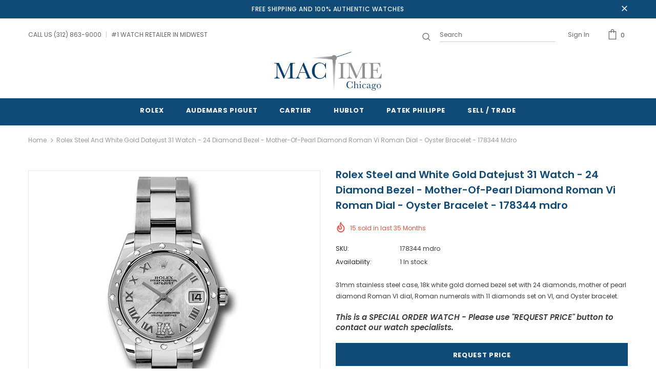

--- FILE ---
content_type: text/html; charset=utf-8
request_url: https://mactimechicago.com/products/rolex-steel-and-white-gold-datejust-31-watch-24-diamond-bezel-mother-of-pearl-diamond-roman-vi-roman-dial-oyster-bracelet-178344-mdro
body_size: 52050
content:
  <!doctype html>
<!--[if lt IE 7]><html class="no-js lt-ie9 lt-ie8 lt-ie7" lang="en"> <![endif]-->
<!--[if IE 7]><html class="no-js lt-ie9 lt-ie8" lang="en"> <![endif]-->
<!--[if IE 8]><html class="no-js lt-ie9" lang="en"> <![endif]-->
<!--[if IE 9 ]><html class="ie9 no-js"> <![endif]-->
<!--[if (gt IE 9)|!(IE)]><!--> <html class="no-js"> <!--<![endif]-->
<head>

  <!-- Basic page needs ================================================== -->
  <meta charset="utf-8">
  <meta http-equiv="X-UA-Compatible" content="IE=edge,chrome=1">
	
  <!-- Title and description ================================================== -->
  <title>
  Rolex Steel and White Gold Datejust 31 Watch - 24 Diamond Bezel - Moth &ndash; Mac Time Chicago
  </title>

  
  <meta name="description" content="31mm stainless steel case, 18k white gold domed bezel set with 24 diamonds, mother of pearl diamond Roman VI dial, Roman numerals with 11 diamonds set on VI, and Oyster bracelet.">
  

  <!-- Product meta ================================================== -->
  


  <meta property="og:type" content="product">
  <meta property="og:title" content="Rolex Steel and White Gold Datejust 31 Watch - 24 Diamond Bezel - Mother-Of-Pearl Diamond Roman Vi Roman Dial - Oyster Bracelet - 178344 mdro">
  
  <meta property="og:image" content="http://mactimechicago.com/cdn/shop/products/178344mdro_grande.jpg?v=1631641562">
  <meta property="og:image:secure_url" content="https://mactimechicago.com/cdn/shop/products/178344mdro_grande.jpg?v=1631641562">
  
  <meta property="og:price:amount" content="13,295.00">
  <meta property="og:price:currency" content="USD">


  <meta property="og:description" content="31mm stainless steel case, 18k white gold domed bezel set with 24 diamonds, mother of pearl diamond Roman VI dial, Roman numerals with 11 diamonds set on VI, and Oyster bracelet.">


  <meta property="og:url" content="https://mactimechicago.com/products/rolex-steel-and-white-gold-datejust-31-watch-24-diamond-bezel-mother-of-pearl-diamond-roman-vi-roman-dial-oyster-bracelet-178344-mdro">
  <meta property="og:site_name" content="Mac Time Chicago">
  <!-- /snippets/twitter-card.liquid -->





  <meta name="twitter:card" content="product">
  <meta name="twitter:title" content="Rolex Steel and White Gold Datejust 31 Watch - 24 Diamond Bezel - Mother-Of-Pearl Diamond Roman Vi Roman Dial - Oyster Bracelet - 178344 mdro">
  <meta name="twitter:description" content="31mm stainless steel case, 18k white gold domed bezel set with 24 diamonds, mother of pearl diamond Roman VI dial, Roman numerals with 11 diamonds set on VI, and Oyster bracelet.">
  <meta name="twitter:image" content="https://mactimechicago.com/cdn/shop/products/178344mdro_medium.jpg?v=1631641562">
  <meta name="twitter:image:width" content="240">
  <meta name="twitter:image:height" content="240">
  <meta name="twitter:label1" content="Price">
  <meta name="twitter:data1" content="$13,295.00 USD">
  
  <meta name="twitter:label2" content="Brand">
  <meta name="twitter:data2" content="Mac Time Chicago">
  



  <!-- Helpers ================================================== -->
  <link rel="canonical" href="https://mactimechicago.com/products/rolex-steel-and-white-gold-datejust-31-watch-24-diamond-bezel-mother-of-pearl-diamond-roman-vi-roman-dial-oyster-bracelet-178344-mdro">
  <link canonical-shop-url="https://mactimechicago.com/">
  <meta name="viewport" content="width=device-width,initial-scale=1">
  <link rel="preload" href="//mactimechicago.com/cdn/shop/t/2/assets/vendor.min.css?v=165367215043409683411628869464" as="style">
  <!-- <link rel="preload" href="//mactimechicago.com/cdn/shop/t/2/assets/theme-styles.css?v=149512460748906250591628869501" as="style">
  <link rel="preload" href="//mactimechicago.com/cdn/shop/t/2/assets/theme-styles-responsive.css?v=4803667771200331831628869502" as="style"> -->
  <link rel="preload" href="//mactimechicago.com/cdn/shop/t/2/assets/theme.min.css?v=160855240450243973731628869501" as="style">
  <link rel="preload" href="//mactimechicago.com/cdn/shop/t/2/assets/theme-settings.css?v=171546984532699117801631221214" as="style">
  <link rel="preload" href="//mactimechicago.com/cdn/shop/t/2/assets/header-05.css?v=24831908534956197621628869451" as="style">
  <link rel="preload" href="//mactimechicago.com/cdn/shop/t/2/assets/header-06.css?v=134284591297665525531628869451" as="style">
  <link rel="preload" href="//mactimechicago.com/cdn/shop/t/2/assets/header-07.css?v=179497373394023130801628869452" as="style">
  <link rel="preload" href="//mactimechicago.com/cdn/shop/t/2/assets/header-08.css?v=148542773487850660471628869452" as="style">
  <link rel="preload" href="//mactimechicago.com/cdn/shop/t/2/assets/footer-06.css?v=44150507389243462391628869443" as="style">
  <link rel="preload" href="//mactimechicago.com/cdn/shop/t/2/assets/footer-07.css?v=98128527296320222641628869444" as="style">
  <link rel="preload" href="//mactimechicago.com/cdn/shop/t/2/assets/footer-08.css?v=17161311055609253561628869444" as="style">
  <link rel="preload" href="//mactimechicago.com/cdn/shop/t/2/assets/footer-09.css?v=31723816694365087181628869444" as="style">
  <link rel="preload" href="//mactimechicago.com/cdn/shop/t/2/assets/product-skin.css?v=37861069842939842331628869461" as="style">
  <link rel="preload" href="//mactimechicago.com/cdn/shop/t/2/assets/layout_style_1170.css?v=102698772525458869781628869458" as="style">
  <link rel="preload" href="//mactimechicago.com/cdn/shop/t/2/assets/layout_style_fullwidth.css?v=125795139638133435471628869459" as="style">
  <link rel="preload" href="//mactimechicago.com/cdn/shop/t/2/assets/layout_style_flower.css?v=61093865390679614511628869459" as="style">
  <link rel="preload" href="//mactimechicago.com/cdn/shop/t/2/assets/layout_style_suppermarket.css?v=111419175127086310601628869459" as="style">

  <!-- Favicon -->
  
  <link rel="shortcut icon" href="//mactimechicago.com/cdn/shop/files/MacTime_Favicon_32x32.png?v=1631642786" type="image/png">
  
  
  <!-- Styles -->
  <style>
    @import url('https://fonts.googleapis.com/css?family=Poppins:300,300i,400,400i,500,500i,600,600i,700,700i,800,800i&display=swap');
			    

          
			        
          
    
    :root {
      --font_size: 12px;
      --font_size_minus1: 11px;
      --font_size_minus2: 10px;
      --font_size_minus3: 9px;
      --font_size_minus4: 8px;
      --font_size_plus1: 13px;
      --font_size_plus2: 14px;
      --font_size_plus3: 15px;
      --font_size_plus4: 16px;
      --font_size_plus5: 17px;
      --font_size_plus6: 18px;
      --font_size_plus7: 19px;
      --font_size_plus8: 20px;
      --font_size_plus9: 21px;
      --font_size_plus10: 22px;
      --font_size_plus11: 23px;
      --font_size_plus12: 24px;
      --font_size_plus13: 25px;
      --font_size_plus14: 26px;
      --font_size_plus16: 28px;
      --font_size_plus18: 30px;
      --font_size_plus21: 33px;
      --font_size_plus22: 34px;
      --font_size_plus23: 35px;
      --font_size_plus24: 36px;
      --font_size_plus33: 45px;

	  --fonts_name: Poppins;
	  --fonts_name_2: Poppins;

      /* Color */
      --body_bg: #ffffff;
      --body_color: #3c3c3c;
      --link_color: #0688e2;
      --link_color_hover: #232323;

      /* Breadcrumb */
      --breadcrumb_color : #999999;
      --breadcrumb_text_transform : capitalize;

      /* Header and Title */
      --page_title_font_size: 20px;
      --page_title_font_size_minus4: 16px;
      --page_title_font_size_plus5: 25px;
      --page_title_color: #232323;
      --page_title_text_align : left;

      /* Product  */
      --product_text_transform : none;
      --product_name_text_align : center;
      --color_title_pr: #104a77;
      --color_title_pr_hover: #232323;
      --color_vendor : #104a77;
      --sale_text : #fff;
      --bg_sale : #e95144;
      --custom_label_text : #fff;
      --custom_label_bg : #323232;
      --bundle_label_text : #fff;
      --bundle_label_bg : #232323;
      --new_label_text : #104a77;
      --new_label_bg : #fff;
      --new_label_border : #f6f6f6;
      --sold_out_text : #fff;
      --bg_sold_out : #c1c1c1;
      --color_price: #104a77;
      --color_price_sale: #e95144;
      --color_compare_price: #969696;
      --color_compare_product: #fff;
      
        --color_quick_view: rgba(255, 255, 255, 0.7);
        --bg_quick_view: rgba(16, 74, 119, 0.8);
      
      --color_wishlist: #104a77;
      --bg_wishlist: #ffe5e5;
      --bg_wishlist_active: #ffe5e5;


      /* Button 1 */
      --background_1: #104a77;
      --color_1 : #ffffff;
      --border_1 : #104a77;

      /* Button 2 */
      --background_2: #fff;
      --color_2 : #104a77;
      --border_2 : #104a77;

      /* Button 3 */
      --background_3: #104a77;
      --color_3 : #ffffff;
      --border_3 : #104a77;

      /* Button Add To Cart */
      --color_add_to_cart : #fff;
      --border_add_to_cart : #000;
      --background_add_to_cart : #000;

      --color_add_to_cart_hover : #000;
      --border_add_to_cart_hover : #000;
      --background_add_to_cart_hover : #fff;
      

      /* Border Color */
      --border_widget_title : #e0e0e0;
      --border_color_1 : #ebebeb;
      --border_color_2: #e7e7e7;
      --border_page_title: #eaeaea;
      --border_input: #cbcbcb;
      --border_checkbox: #d0d0d0;
      --border_dropdown: #dadada;
      --border_bt_sidebar : #f6f6f6;
      --color_ipt: #3c3c3c;
      --color_icon_drop: #6b6b6b;

      
      --color_slick_arrow: #323232;
      --color_border_slick_arrow: #323232;
      --color_bg_slick_arrow: #ffffff;
      

      /*color Mobile*/

      --color_menu_mb: #232323;
      --color_menu_level3: #3c3c3c;

      /* Mixin ================= */
      
          --padding_btn: 8px 15px 6px;
          --padding_btn_bundle: 10px 15px 8px 15px;
          --padding_btn_qv_add_to_cart: 12px 15px 10px;
          --font_size_btn: 13px;
          --letter_spacing_btn: .05em;
      

      
      
          --color-price-box: var(--color_compare_price);
      

      --color_review: #104a77;
      --color_review_empty: #104a77;

      --border-product-image: #e6e6e6;

      
      --border-radius-17: 17px;
      --border-radius-50: 50%;
      
    }
</style>
  <link href="//mactimechicago.com/cdn/shop/t/2/assets/vendor.min.css?v=165367215043409683411628869464" rel="stylesheet" type="text/css" media="all" />
<link href="//mactimechicago.com/cdn/shop/t/2/assets/theme-styles.css?v=149512460748906250591628869501" rel="stylesheet" type="text/css" media="all" />
<link href="//mactimechicago.com/cdn/shop/t/2/assets/theme-styles-responsive.css?v=4803667771200331831628869502" rel="stylesheet" type="text/css" media="all" />
<!-- <link href="//mactimechicago.com/cdn/shop/t/2/assets/theme.min.css?v=160855240450243973731628869501" rel="stylesheet" type="text/css" media="all" /> -->
<link href="//mactimechicago.com/cdn/shop/t/2/assets/theme-settings.css?v=171546984532699117801631221214" rel="stylesheet" type="text/css" media="all" />
<link href="//mactimechicago.com/cdn/shop/t/2/assets/custom.css?v=51348705810353225201633362989" rel="stylesheet" type="text/css" media="all" />



































  
   <!-- Scripts -->
  <script src="//mactimechicago.com/cdn/shop/t/2/assets/jquery.min.js?v=56888366816115934351628869457" type="text/javascript"></script>
<script src="//mactimechicago.com/cdn/shop/t/2/assets/jquery-cookie.min.js?v=72365755745404048181628869456" type="text/javascript"></script>
<script src="//mactimechicago.com/cdn/shop/t/2/assets/lazysizes.min.js?v=84414966064882348651628869460" type="text/javascript"></script>

<script>
  	window.lazySizesConfig = window.lazySizesConfig || {};
    lazySizesConfig.loadMode = 1;
    window.lazySizesConfig.init = false;
    lazySizes.init();
  
    window.ajax_cart = "normal";
    window.money_format = "${{amount}}";//"${{amount}} USD";
    window.shop_currency = "USD";
    window.show_multiple_currencies = false;
    window.use_color_swatch = true;
    window.color_swatch_style = "normal";
    window.enable_sidebar_multiple_choice = true;
    window.file_url = "//mactimechicago.com/cdn/shop/files/?v=392";
    window.asset_url = "";
    window.router = "";
    window.swatch_recently = "color";
    window.label_sale = "label_sale";
    window.layout_style = "layout_style_1";
    window.product_style = "grouped";
    window.category_style = "default";
    window.layout_body = "default";
    
    window.inventory_text = {
        in_stock: "In stock",
        many_in_stock: "Many in stock",
        out_of_stock: "Out of stock",
        add_to_cart: "Add to cart",
        add_all_to_cart: "Add all to Cart",
        sold_out: "Sold Out",
        select_options : "Select options",
        unavailable: "Sold Out",
        view_all_collection: "View All",
        no_more_product: "No more product",
        show_options: "Show Variants",
        hide_options: "Hide Variants",
        adding : "Adding",
        thank_you : "Thank You",
        add_more : "Add More",
        cart_feedback : "Added",
        add_wishlist : "Add to Wish List",
        remove_wishlist : "Remove Wish List",
        add_wishlist_1 : "Add to wishlist",
        remove_wishlist_1 : "Remove wishlist",
        previous: "Prev",
        next: "Next",
      	pre_order : "Pre Order",
        hotStock: "Hurry up! only [inventory] left",
        view_more: "View All",
        view_less : "View Less",
        show_more: "Show More",
        show_less : "Show Less",
        days : "Days",
        hours : "Hours",
        mins : "Mins",
        secs : "Secs",

        customlabel: "Custom Label",
        newlabel: "New",
        salelabel: "Sale",
        soldoutlabel: "Sold Out",
        bundlelabel: "Bundle",

        message_compare : "You must select at least two products to compare!",
        message_iscart : "is added to your shopping cart.",

        add_compare : "Add to compare",
        remove_compare : "Remove compare",
        remove: "Remove",
        warning_quantity: "Maximum quantity",
    };
    window.multi_lang = false;
    window.infinity_scroll_feature = true;
    window.newsletter_popup = false;
    window.hidden_newsletter = false;
    window.option_ptoduct1 = "size";
    window.option_ptoduct2 = "color";
    window.option_ptoduct3 = "option 3"

    /* Free Shipping Message */
    window.free_shipping_color1 = "#F44336";  
    window.free_shipping_color2 = "#FF9800";
    window.free_shipping_color3 = "#69c69c";
    window.free_shipping_price = 800;
    window.free_shipping_text = {
        free_shipping_message_1: "You qualify for free shipping!",
        free_shipping_message_2:"Only",
        free_shipping_message_3: "away from",
        free_shipping_message_4: "free shipping",
        free_shipping_1: "Free",
        free_shipping_2: "TBD",
    }

</script>

  <!-- Header hook for plugins ================================ -->
  <script>window.performance && window.performance.mark && window.performance.mark('shopify.content_for_header.start');</script><meta id="shopify-digital-wallet" name="shopify-digital-wallet" content="/58574831815/digital_wallets/dialog">
<link rel="alternate" type="application/json+oembed" href="https://mactimechicago.com/products/rolex-steel-and-white-gold-datejust-31-watch-24-diamond-bezel-mother-of-pearl-diamond-roman-vi-roman-dial-oyster-bracelet-178344-mdro.oembed">
<script async="async" src="/checkouts/internal/preloads.js?locale=en-US"></script>
<script id="shopify-features" type="application/json">{"accessToken":"7f1d1462c494b172d8780460e8ae276e","betas":["rich-media-storefront-analytics"],"domain":"mactimechicago.com","predictiveSearch":true,"shopId":58574831815,"locale":"en"}</script>
<script>var Shopify = Shopify || {};
Shopify.shop = "mac-time-chicago.myshopify.com";
Shopify.locale = "en";
Shopify.currency = {"active":"USD","rate":"1.0"};
Shopify.country = "US";
Shopify.theme = {"name":"OMRUs","id":126115545287,"schema_name":"Ella","schema_version":"4.5.0","theme_store_id":null,"role":"main"};
Shopify.theme.handle = "null";
Shopify.theme.style = {"id":null,"handle":null};
Shopify.cdnHost = "mactimechicago.com/cdn";
Shopify.routes = Shopify.routes || {};
Shopify.routes.root = "/";</script>
<script type="module">!function(o){(o.Shopify=o.Shopify||{}).modules=!0}(window);</script>
<script>!function(o){function n(){var o=[];function n(){o.push(Array.prototype.slice.apply(arguments))}return n.q=o,n}var t=o.Shopify=o.Shopify||{};t.loadFeatures=n(),t.autoloadFeatures=n()}(window);</script>
<script id="shop-js-analytics" type="application/json">{"pageType":"product"}</script>
<script defer="defer" async type="module" src="//mactimechicago.com/cdn/shopifycloud/shop-js/modules/v2/client.init-shop-cart-sync_WVOgQShq.en.esm.js"></script>
<script defer="defer" async type="module" src="//mactimechicago.com/cdn/shopifycloud/shop-js/modules/v2/chunk.common_C_13GLB1.esm.js"></script>
<script defer="defer" async type="module" src="//mactimechicago.com/cdn/shopifycloud/shop-js/modules/v2/chunk.modal_CLfMGd0m.esm.js"></script>
<script type="module">
  await import("//mactimechicago.com/cdn/shopifycloud/shop-js/modules/v2/client.init-shop-cart-sync_WVOgQShq.en.esm.js");
await import("//mactimechicago.com/cdn/shopifycloud/shop-js/modules/v2/chunk.common_C_13GLB1.esm.js");
await import("//mactimechicago.com/cdn/shopifycloud/shop-js/modules/v2/chunk.modal_CLfMGd0m.esm.js");

  window.Shopify.SignInWithShop?.initShopCartSync?.({"fedCMEnabled":true,"windoidEnabled":true});

</script>
<script>(function() {
  var isLoaded = false;
  function asyncLoad() {
    if (isLoaded) return;
    isLoaded = true;
    var urls = ["https:\/\/cdn.shopify.com\/s\/files\/1\/0585\/7483\/1815\/t\/2\/assets\/globo.formbuilder.init.js?v=1630600609\u0026shop=mac-time-chicago.myshopify.com"];
    for (var i = 0; i < urls.length; i++) {
      var s = document.createElement('script');
      s.type = 'text/javascript';
      s.async = true;
      s.src = urls[i];
      var x = document.getElementsByTagName('script')[0];
      x.parentNode.insertBefore(s, x);
    }
  };
  if(window.attachEvent) {
    window.attachEvent('onload', asyncLoad);
  } else {
    window.addEventListener('load', asyncLoad, false);
  }
})();</script>
<script id="__st">var __st={"a":58574831815,"offset":-18000,"reqid":"28a47407-e0eb-4daf-be70-c34788c735d2-1769617457","pageurl":"mactimechicago.com\/products\/rolex-steel-and-white-gold-datejust-31-watch-24-diamond-bezel-mother-of-pearl-diamond-roman-vi-roman-dial-oyster-bracelet-178344-mdro","u":"2bde74aab348","p":"product","rtyp":"product","rid":7003975745735};</script>
<script>window.ShopifyPaypalV4VisibilityTracking = true;</script>
<script id="captcha-bootstrap">!function(){'use strict';const t='contact',e='account',n='new_comment',o=[[t,t],['blogs',n],['comments',n],[t,'customer']],c=[[e,'customer_login'],[e,'guest_login'],[e,'recover_customer_password'],[e,'create_customer']],r=t=>t.map((([t,e])=>`form[action*='/${t}']:not([data-nocaptcha='true']) input[name='form_type'][value='${e}']`)).join(','),a=t=>()=>t?[...document.querySelectorAll(t)].map((t=>t.form)):[];function s(){const t=[...o],e=r(t);return a(e)}const i='password',u='form_key',d=['recaptcha-v3-token','g-recaptcha-response','h-captcha-response',i],f=()=>{try{return window.sessionStorage}catch{return}},m='__shopify_v',_=t=>t.elements[u];function p(t,e,n=!1){try{const o=window.sessionStorage,c=JSON.parse(o.getItem(e)),{data:r}=function(t){const{data:e,action:n}=t;return t[m]||n?{data:e,action:n}:{data:t,action:n}}(c);for(const[e,n]of Object.entries(r))t.elements[e]&&(t.elements[e].value=n);n&&o.removeItem(e)}catch(o){console.error('form repopulation failed',{error:o})}}const l='form_type',E='cptcha';function T(t){t.dataset[E]=!0}const w=window,h=w.document,L='Shopify',v='ce_forms',y='captcha';let A=!1;((t,e)=>{const n=(g='f06e6c50-85a8-45c8-87d0-21a2b65856fe',I='https://cdn.shopify.com/shopifycloud/storefront-forms-hcaptcha/ce_storefront_forms_captcha_hcaptcha.v1.5.2.iife.js',D={infoText:'Protected by hCaptcha',privacyText:'Privacy',termsText:'Terms'},(t,e,n)=>{const o=w[L][v],c=o.bindForm;if(c)return c(t,g,e,D).then(n);var r;o.q.push([[t,g,e,D],n]),r=I,A||(h.body.append(Object.assign(h.createElement('script'),{id:'captcha-provider',async:!0,src:r})),A=!0)});var g,I,D;w[L]=w[L]||{},w[L][v]=w[L][v]||{},w[L][v].q=[],w[L][y]=w[L][y]||{},w[L][y].protect=function(t,e){n(t,void 0,e),T(t)},Object.freeze(w[L][y]),function(t,e,n,w,h,L){const[v,y,A,g]=function(t,e,n){const i=e?o:[],u=t?c:[],d=[...i,...u],f=r(d),m=r(i),_=r(d.filter((([t,e])=>n.includes(e))));return[a(f),a(m),a(_),s()]}(w,h,L),I=t=>{const e=t.target;return e instanceof HTMLFormElement?e:e&&e.form},D=t=>v().includes(t);t.addEventListener('submit',(t=>{const e=I(t);if(!e)return;const n=D(e)&&!e.dataset.hcaptchaBound&&!e.dataset.recaptchaBound,o=_(e),c=g().includes(e)&&(!o||!o.value);(n||c)&&t.preventDefault(),c&&!n&&(function(t){try{if(!f())return;!function(t){const e=f();if(!e)return;const n=_(t);if(!n)return;const o=n.value;o&&e.removeItem(o)}(t);const e=Array.from(Array(32),(()=>Math.random().toString(36)[2])).join('');!function(t,e){_(t)||t.append(Object.assign(document.createElement('input'),{type:'hidden',name:u})),t.elements[u].value=e}(t,e),function(t,e){const n=f();if(!n)return;const o=[...t.querySelectorAll(`input[type='${i}']`)].map((({name:t})=>t)),c=[...d,...o],r={};for(const[a,s]of new FormData(t).entries())c.includes(a)||(r[a]=s);n.setItem(e,JSON.stringify({[m]:1,action:t.action,data:r}))}(t,e)}catch(e){console.error('failed to persist form',e)}}(e),e.submit())}));const S=(t,e)=>{t&&!t.dataset[E]&&(n(t,e.some((e=>e===t))),T(t))};for(const o of['focusin','change'])t.addEventListener(o,(t=>{const e=I(t);D(e)&&S(e,y())}));const B=e.get('form_key'),M=e.get(l),P=B&&M;t.addEventListener('DOMContentLoaded',(()=>{const t=y();if(P)for(const e of t)e.elements[l].value===M&&p(e,B);[...new Set([...A(),...v().filter((t=>'true'===t.dataset.shopifyCaptcha))])].forEach((e=>S(e,t)))}))}(h,new URLSearchParams(w.location.search),n,t,e,['guest_login'])})(!0,!0)}();</script>
<script integrity="sha256-4kQ18oKyAcykRKYeNunJcIwy7WH5gtpwJnB7kiuLZ1E=" data-source-attribution="shopify.loadfeatures" defer="defer" src="//mactimechicago.com/cdn/shopifycloud/storefront/assets/storefront/load_feature-a0a9edcb.js" crossorigin="anonymous"></script>
<script data-source-attribution="shopify.dynamic_checkout.dynamic.init">var Shopify=Shopify||{};Shopify.PaymentButton=Shopify.PaymentButton||{isStorefrontPortableWallets:!0,init:function(){window.Shopify.PaymentButton.init=function(){};var t=document.createElement("script");t.src="https://mactimechicago.com/cdn/shopifycloud/portable-wallets/latest/portable-wallets.en.js",t.type="module",document.head.appendChild(t)}};
</script>
<script data-source-attribution="shopify.dynamic_checkout.buyer_consent">
  function portableWalletsHideBuyerConsent(e){var t=document.getElementById("shopify-buyer-consent"),n=document.getElementById("shopify-subscription-policy-button");t&&n&&(t.classList.add("hidden"),t.setAttribute("aria-hidden","true"),n.removeEventListener("click",e))}function portableWalletsShowBuyerConsent(e){var t=document.getElementById("shopify-buyer-consent"),n=document.getElementById("shopify-subscription-policy-button");t&&n&&(t.classList.remove("hidden"),t.removeAttribute("aria-hidden"),n.addEventListener("click",e))}window.Shopify?.PaymentButton&&(window.Shopify.PaymentButton.hideBuyerConsent=portableWalletsHideBuyerConsent,window.Shopify.PaymentButton.showBuyerConsent=portableWalletsShowBuyerConsent);
</script>
<script data-source-attribution="shopify.dynamic_checkout.cart.bootstrap">document.addEventListener("DOMContentLoaded",(function(){function t(){return document.querySelector("shopify-accelerated-checkout-cart, shopify-accelerated-checkout")}if(t())Shopify.PaymentButton.init();else{new MutationObserver((function(e,n){t()&&(Shopify.PaymentButton.init(),n.disconnect())})).observe(document.body,{childList:!0,subtree:!0})}}));
</script>

<script>window.performance && window.performance.mark && window.performance.mark('shopify.content_for_header.end');</script>

  <!--[if lt IE 9]>
  <script src="//html5shiv.googlecode.com/svn/trunk/html5.js" type="text/javascript"></script>
  <![endif]-->

  
  
  

  <script>

    Shopify.productOptionsMap = {};
    Shopify.quickViewOptionsMap = {};

    Shopify.updateOptionsInSelector = function(selectorIndex, wrapperSlt) {
        Shopify.optionsMap = wrapperSlt === '.product' ? Shopify.productOptionsMap : Shopify.quickViewOptionsMap;

        switch (selectorIndex) {
            case 0:
                var key = 'root';
                var selector = $(wrapperSlt + ' .single-option-selector:eq(0)');
                break;
            case 1:
                var key = $(wrapperSlt + ' .single-option-selector:eq(0)').val();
                var selector = $(wrapperSlt + ' .single-option-selector:eq(1)');
                break;
            case 2:
                var key = $(wrapperSlt + ' .single-option-selector:eq(0)').val();
                key += ' / ' + $(wrapperSlt + ' .single-option-selector:eq(1)').val();
                var selector = $(wrapperSlt + ' .single-option-selector:eq(2)');
        }

        var initialValue = selector.val();
        selector.empty();

        var availableOptions = Shopify.optionsMap[key];

        if (availableOptions && availableOptions.length) {
            for (var i = 0; i < availableOptions.length; i++) {
                var option = availableOptions[i].replace('-sold-out','');
                var newOption = $('<option></option>').val(option).html(option);

                selector.append(newOption);
            }

            $(wrapperSlt + ' .swatch[data-option-index="' + selectorIndex + '"] .swatch-element').each(function() {
                // debugger;
                if ($.inArray($(this).attr('data-value'), availableOptions) !== -1) {
                    $(this).addClass('available').removeClass('soldout').find(':radio').prop('disabled',false).prop('checked',true);
                }
                else {
                    if ($.inArray($(this).attr('data-value') + '-sold-out', availableOptions) !== -1) {
                        $(this).addClass('available').addClass('soldout').find(':radio').prop('disabled',false).prop('checked',true);
                    } else {
                        $(this).removeClass('available').addClass('soldout').find(':radio').prop('disabled',true).prop('checked',false);
                    }
                    
                }
            });

            if ($.inArray(initialValue, availableOptions) !== -1) {
                selector.val(initialValue);
            }

            selector.trigger('change');
        };
    };

    Shopify.linkOptionSelectors = function(product, wrapperSlt, check) {
        // Building our mapping object.
        Shopify.optionsMap = wrapperSlt === '.product' ? Shopify.productOptionsMap : Shopify.quickViewOptionsMap;
        var arr_1= [],
            arr_2= [],
            arr_3= [];

        Shopify.optionsMap['root'] == [];
        for (var i = 0; i < product.variants.length; i++) {
            var variant = product.variants[i];
            if (variant) {
                var key1 = variant.option1;
                var key2 = variant.option1 + ' / ' + variant.option2;
                Shopify.optionsMap[key1] = [];
                Shopify.optionsMap[key2] = [];
            }
        }
        for (var i = 0; i < product.variants.length; i++) {
            var variant = product.variants[i];
            if (variant) {
                if (window.use_color_swatch) {
                    if (variant.available) {
                        // Gathering values for the 1st drop-down.
                        Shopify.optionsMap['root'] = Shopify.optionsMap['root'] || [];

                        // if ($.inArray(variant.option1 + '-sold-out', Shopify.optionsMap['root']) !== -1) {
                        //     Shopify.optionsMap['root'].pop();
                        // } 

                        arr_1.push(variant.option1);
                        arr_1 = $.unique(arr_1);

                        Shopify.optionsMap['root'].push(variant.option1);

                        Shopify.optionsMap['root'] = Shopify.uniq(Shopify.optionsMap['root']);

                        // Gathering values for the 2nd drop-down.
                        if (product.options.length > 1) {
                        var key = variant.option1;
                            Shopify.optionsMap[key] = Shopify.optionsMap[key] || [];
                            // if ($.inArray(variant.option2 + '-sold-out', Shopify.optionsMap[key]) !== -1) {
                            //     Shopify.optionsMap[key].pop();
                            // } 
                            Shopify.optionsMap[key].push(variant.option2);
                            if ($.inArray(variant.option2, arr_2) === -1) {
                                arr_2.push(variant.option2);
                                arr_2 = $.unique(arr_2);
                            }
                            Shopify.optionsMap[key] = Shopify.uniq(Shopify.optionsMap[key]);
                        }

                        // Gathering values for the 3rd drop-down.
                        if (product.options.length === 3) {
                            var key = variant.option1 + ' / ' + variant.option2;
                            Shopify.optionsMap[key] = Shopify.optionsMap[key] || [];
                            Shopify.optionsMap[key].push(variant.option3);

                            if ($.inArray(variant.option3, arr_3) === -1) {
                                arr_3.push(variant.option3);
                                arr_3 = $.unique(arr_3);
                            }
                            
                            Shopify.optionsMap[key] = Shopify.uniq(Shopify.optionsMap[key]);
                        }
                    } else {
                        // Gathering values for the 1st drop-down.
                        Shopify.optionsMap['root'] = Shopify.optionsMap['root'] || [];
                        if ($.inArray(variant.option1, arr_1) === -1) {
                            Shopify.optionsMap['root'].push(variant.option1 + '-sold-out');
                        }
                        
                        Shopify.optionsMap['root'] = Shopify.uniq(Shopify.optionsMap['root']);

                        // Gathering values for the 2nd drop-down.
                        if (product.options.length > 1) {
                            var key = variant.option1;
                            Shopify.optionsMap[key] = Shopify.optionsMap[key] || [];
                            // Shopify.optionsMap[key].push(variant.option2);

                            // if ($.inArray(variant.option2, arr_2) === -1) {
                                Shopify.optionsMap[key].push(variant.option2 + '-sold-out');
                            // }
                            
                            Shopify.optionsMap[key] = Shopify.uniq(Shopify.optionsMap[key]);
                        }

                        // Gathering values for the 3rd drop-down.
                        if (product.options.length === 3) {
                            var key = variant.option1 + ' / ' + variant.option2;
                            Shopify.optionsMap[key] = Shopify.optionsMap[key] || [];
//                             if ($.inArray(variant.option3, arr_3) === -1) {
                                Shopify.optionsMap[key].push(variant.option3 + '-sold-out');
//                             }
                            Shopify.optionsMap[key] = Shopify.uniq(Shopify.optionsMap[key]);
                        }

                    }
                } else {
                    // Gathering values for the 1st drop-down.
                    if (check) {
                        if (variant.available) {
                            Shopify.optionsMap['root'] = Shopify.optionsMap['root'] || [];
                            Shopify.optionsMap['root'].push(variant.option1);
                            Shopify.optionsMap['root'] = Shopify.uniq(Shopify.optionsMap['root']);

                            // Gathering values for the 2nd drop-down.
                            if (product.options.length > 1) {
                            var key = variant.option1;
                                Shopify.optionsMap[key] = Shopify.optionsMap[key] || [];
                                Shopify.optionsMap[key].push(variant.option2);
                                Shopify.optionsMap[key] = Shopify.uniq(Shopify.optionsMap[key]);
                            }

                            // Gathering values for the 3rd drop-down.
                            if (product.options.length === 3) {
                                var key = variant.option1 + ' / ' + variant.option2;
                                Shopify.optionsMap[key] = Shopify.optionsMap[key] || [];
                                Shopify.optionsMap[key].push(variant.option3);
                                Shopify.optionsMap[key] = Shopify.uniq(Shopify.optionsMap[key]);
                            }
                        }
                    } else {
                        Shopify.optionsMap['root'] = Shopify.optionsMap['root'] || [];

                        Shopify.optionsMap['root'].push(variant.option1);
                        Shopify.optionsMap['root'] = Shopify.uniq(Shopify.optionsMap['root']);

                        // Gathering values for the 2nd drop-down.
                        if (product.options.length > 1) {
                        var key = variant.option1;
                            Shopify.optionsMap[key] = Shopify.optionsMap[key] || [];
                            Shopify.optionsMap[key].push(variant.option2);
                            Shopify.optionsMap[key] = Shopify.uniq(Shopify.optionsMap[key]);
                        }

                        // Gathering values for the 3rd drop-down.
                        if (product.options.length === 3) {
                            var key = variant.option1 + ' / ' + variant.option2;
                            Shopify.optionsMap[key] = Shopify.optionsMap[key] || [];
                            Shopify.optionsMap[key].push(variant.option3);
                            Shopify.optionsMap[key] = Shopify.uniq(Shopify.optionsMap[key]);
                        }
                    }
                    
                }
            }
        };

        // Update options right away.
        Shopify.updateOptionsInSelector(0, wrapperSlt);

        if (product.options.length > 1) Shopify.updateOptionsInSelector(1, wrapperSlt);
        if (product.options.length === 3) Shopify.updateOptionsInSelector(2, wrapperSlt);

        // When there is an update in the first dropdown.
        $(wrapperSlt + " .single-option-selector:eq(0)").change(function() {
            Shopify.updateOptionsInSelector(1, wrapperSlt);
            if (product.options.length === 3) Shopify.updateOptionsInSelector(2, wrapperSlt);
            return true;
        });

        // When there is an update in the second dropdown.
        $(wrapperSlt + " .single-option-selector:eq(1)").change(function() {
            if (product.options.length === 3) Shopify.updateOptionsInSelector(2, wrapperSlt);
            return true;
        });
    };
</script>
  
  <script nomodule src="https://unpkg.com/@google/model-viewer/dist/model-viewer-legacy.js"></script>
  


<script>
	var Globo = Globo || {};
    var globoFormbuilderRecaptchaInit = function(){};
    Globo.FormBuilder = Globo.FormBuilder || {};
    Globo.FormBuilder.url = "https://form.globosoftware.net";
    Globo.FormBuilder.shop = {
        settings : {
            reCaptcha : {
                siteKey : ''
            },
            hideWaterMark : false
        },
        pricing:{
            features:{
                fileUpload : 30,
                removeCopyright : true
            }
        }
    };
    Globo.FormBuilder.forms = [];

    
    Globo.FormBuilder.page = {
        title : document.title,
        href : window.location.href
    };
    Globo.FormBuilder.assetFormUrls = [];
            Globo.FormBuilder.assetFormUrls[57806] = "//mactimechicago.com/cdn/shop/t/2/assets/globo.formbuilder.data.57806.js?v=170588680227728300441631805563";
                    Globo.FormBuilder.assetFormUrls[59910] = "//mactimechicago.com/cdn/shop/t/2/assets/globo.formbuilder.data.59910.js?v=118047243649312382781633358074";
            
</script>

<link rel="preload" href="//mactimechicago.com/cdn/shop/t/2/assets/globo.formbuilder.css?v=167485467700664026951630600608" as="style" onload="this.onload=null;this.rel='stylesheet'">
<noscript><link rel="stylesheet" href="//mactimechicago.com/cdn/shop/t/2/assets/globo.formbuilder.css?v=167485467700664026951630600608"></noscript>


<script>
    Globo.FormBuilder.__webpack_public_path__ = "//mactimechicago.com/cdn/shop/t/2/assets/"
</script>
<script src="//mactimechicago.com/cdn/shop/t/2/assets/globo.formbuilder.index.js?v=165539173697717502181641908548" defer></script>

<link href="https://monorail-edge.shopifysvc.com" rel="dns-prefetch">
<script>(function(){if ("sendBeacon" in navigator && "performance" in window) {try {var session_token_from_headers = performance.getEntriesByType('navigation')[0].serverTiming.find(x => x.name == '_s').description;} catch {var session_token_from_headers = undefined;}var session_cookie_matches = document.cookie.match(/_shopify_s=([^;]*)/);var session_token_from_cookie = session_cookie_matches && session_cookie_matches.length === 2 ? session_cookie_matches[1] : "";var session_token = session_token_from_headers || session_token_from_cookie || "";function handle_abandonment_event(e) {var entries = performance.getEntries().filter(function(entry) {return /monorail-edge.shopifysvc.com/.test(entry.name);});if (!window.abandonment_tracked && entries.length === 0) {window.abandonment_tracked = true;var currentMs = Date.now();var navigation_start = performance.timing.navigationStart;var payload = {shop_id: 58574831815,url: window.location.href,navigation_start,duration: currentMs - navigation_start,session_token,page_type: "product"};window.navigator.sendBeacon("https://monorail-edge.shopifysvc.com/v1/produce", JSON.stringify({schema_id: "online_store_buyer_site_abandonment/1.1",payload: payload,metadata: {event_created_at_ms: currentMs,event_sent_at_ms: currentMs}}));}}window.addEventListener('pagehide', handle_abandonment_event);}}());</script>
<script id="web-pixels-manager-setup">(function e(e,d,r,n,o){if(void 0===o&&(o={}),!Boolean(null===(a=null===(i=window.Shopify)||void 0===i?void 0:i.analytics)||void 0===a?void 0:a.replayQueue)){var i,a;window.Shopify=window.Shopify||{};var t=window.Shopify;t.analytics=t.analytics||{};var s=t.analytics;s.replayQueue=[],s.publish=function(e,d,r){return s.replayQueue.push([e,d,r]),!0};try{self.performance.mark("wpm:start")}catch(e){}var l=function(){var e={modern:/Edge?\/(1{2}[4-9]|1[2-9]\d|[2-9]\d{2}|\d{4,})\.\d+(\.\d+|)|Firefox\/(1{2}[4-9]|1[2-9]\d|[2-9]\d{2}|\d{4,})\.\d+(\.\d+|)|Chrom(ium|e)\/(9{2}|\d{3,})\.\d+(\.\d+|)|(Maci|X1{2}).+ Version\/(15\.\d+|(1[6-9]|[2-9]\d|\d{3,})\.\d+)([,.]\d+|)( \(\w+\)|)( Mobile\/\w+|) Safari\/|Chrome.+OPR\/(9{2}|\d{3,})\.\d+\.\d+|(CPU[ +]OS|iPhone[ +]OS|CPU[ +]iPhone|CPU IPhone OS|CPU iPad OS)[ +]+(15[._]\d+|(1[6-9]|[2-9]\d|\d{3,})[._]\d+)([._]\d+|)|Android:?[ /-](13[3-9]|1[4-9]\d|[2-9]\d{2}|\d{4,})(\.\d+|)(\.\d+|)|Android.+Firefox\/(13[5-9]|1[4-9]\d|[2-9]\d{2}|\d{4,})\.\d+(\.\d+|)|Android.+Chrom(ium|e)\/(13[3-9]|1[4-9]\d|[2-9]\d{2}|\d{4,})\.\d+(\.\d+|)|SamsungBrowser\/([2-9]\d|\d{3,})\.\d+/,legacy:/Edge?\/(1[6-9]|[2-9]\d|\d{3,})\.\d+(\.\d+|)|Firefox\/(5[4-9]|[6-9]\d|\d{3,})\.\d+(\.\d+|)|Chrom(ium|e)\/(5[1-9]|[6-9]\d|\d{3,})\.\d+(\.\d+|)([\d.]+$|.*Safari\/(?![\d.]+ Edge\/[\d.]+$))|(Maci|X1{2}).+ Version\/(10\.\d+|(1[1-9]|[2-9]\d|\d{3,})\.\d+)([,.]\d+|)( \(\w+\)|)( Mobile\/\w+|) Safari\/|Chrome.+OPR\/(3[89]|[4-9]\d|\d{3,})\.\d+\.\d+|(CPU[ +]OS|iPhone[ +]OS|CPU[ +]iPhone|CPU IPhone OS|CPU iPad OS)[ +]+(10[._]\d+|(1[1-9]|[2-9]\d|\d{3,})[._]\d+)([._]\d+|)|Android:?[ /-](13[3-9]|1[4-9]\d|[2-9]\d{2}|\d{4,})(\.\d+|)(\.\d+|)|Mobile Safari.+OPR\/([89]\d|\d{3,})\.\d+\.\d+|Android.+Firefox\/(13[5-9]|1[4-9]\d|[2-9]\d{2}|\d{4,})\.\d+(\.\d+|)|Android.+Chrom(ium|e)\/(13[3-9]|1[4-9]\d|[2-9]\d{2}|\d{4,})\.\d+(\.\d+|)|Android.+(UC? ?Browser|UCWEB|U3)[ /]?(15\.([5-9]|\d{2,})|(1[6-9]|[2-9]\d|\d{3,})\.\d+)\.\d+|SamsungBrowser\/(5\.\d+|([6-9]|\d{2,})\.\d+)|Android.+MQ{2}Browser\/(14(\.(9|\d{2,})|)|(1[5-9]|[2-9]\d|\d{3,})(\.\d+|))(\.\d+|)|K[Aa][Ii]OS\/(3\.\d+|([4-9]|\d{2,})\.\d+)(\.\d+|)/},d=e.modern,r=e.legacy,n=navigator.userAgent;return n.match(d)?"modern":n.match(r)?"legacy":"unknown"}(),u="modern"===l?"modern":"legacy",c=(null!=n?n:{modern:"",legacy:""})[u],f=function(e){return[e.baseUrl,"/wpm","/b",e.hashVersion,"modern"===e.buildTarget?"m":"l",".js"].join("")}({baseUrl:d,hashVersion:r,buildTarget:u}),m=function(e){var d=e.version,r=e.bundleTarget,n=e.surface,o=e.pageUrl,i=e.monorailEndpoint;return{emit:function(e){var a=e.status,t=e.errorMsg,s=(new Date).getTime(),l=JSON.stringify({metadata:{event_sent_at_ms:s},events:[{schema_id:"web_pixels_manager_load/3.1",payload:{version:d,bundle_target:r,page_url:o,status:a,surface:n,error_msg:t},metadata:{event_created_at_ms:s}}]});if(!i)return console&&console.warn&&console.warn("[Web Pixels Manager] No Monorail endpoint provided, skipping logging."),!1;try{return self.navigator.sendBeacon.bind(self.navigator)(i,l)}catch(e){}var u=new XMLHttpRequest;try{return u.open("POST",i,!0),u.setRequestHeader("Content-Type","text/plain"),u.send(l),!0}catch(e){return console&&console.warn&&console.warn("[Web Pixels Manager] Got an unhandled error while logging to Monorail."),!1}}}}({version:r,bundleTarget:l,surface:e.surface,pageUrl:self.location.href,monorailEndpoint:e.monorailEndpoint});try{o.browserTarget=l,function(e){var d=e.src,r=e.async,n=void 0===r||r,o=e.onload,i=e.onerror,a=e.sri,t=e.scriptDataAttributes,s=void 0===t?{}:t,l=document.createElement("script"),u=document.querySelector("head"),c=document.querySelector("body");if(l.async=n,l.src=d,a&&(l.integrity=a,l.crossOrigin="anonymous"),s)for(var f in s)if(Object.prototype.hasOwnProperty.call(s,f))try{l.dataset[f]=s[f]}catch(e){}if(o&&l.addEventListener("load",o),i&&l.addEventListener("error",i),u)u.appendChild(l);else{if(!c)throw new Error("Did not find a head or body element to append the script");c.appendChild(l)}}({src:f,async:!0,onload:function(){if(!function(){var e,d;return Boolean(null===(d=null===(e=window.Shopify)||void 0===e?void 0:e.analytics)||void 0===d?void 0:d.initialized)}()){var d=window.webPixelsManager.init(e)||void 0;if(d){var r=window.Shopify.analytics;r.replayQueue.forEach((function(e){var r=e[0],n=e[1],o=e[2];d.publishCustomEvent(r,n,o)})),r.replayQueue=[],r.publish=d.publishCustomEvent,r.visitor=d.visitor,r.initialized=!0}}},onerror:function(){return m.emit({status:"failed",errorMsg:"".concat(f," has failed to load")})},sri:function(e){var d=/^sha384-[A-Za-z0-9+/=]+$/;return"string"==typeof e&&d.test(e)}(c)?c:"",scriptDataAttributes:o}),m.emit({status:"loading"})}catch(e){m.emit({status:"failed",errorMsg:(null==e?void 0:e.message)||"Unknown error"})}}})({shopId: 58574831815,storefrontBaseUrl: "https://mactimechicago.com",extensionsBaseUrl: "https://extensions.shopifycdn.com/cdn/shopifycloud/web-pixels-manager",monorailEndpoint: "https://monorail-edge.shopifysvc.com/unstable/produce_batch",surface: "storefront-renderer",enabledBetaFlags: ["2dca8a86"],webPixelsConfigList: [{"id":"shopify-app-pixel","configuration":"{}","eventPayloadVersion":"v1","runtimeContext":"STRICT","scriptVersion":"0450","apiClientId":"shopify-pixel","type":"APP","privacyPurposes":["ANALYTICS","MARKETING"]},{"id":"shopify-custom-pixel","eventPayloadVersion":"v1","runtimeContext":"LAX","scriptVersion":"0450","apiClientId":"shopify-pixel","type":"CUSTOM","privacyPurposes":["ANALYTICS","MARKETING"]}],isMerchantRequest: false,initData: {"shop":{"name":"Mac Time Chicago","paymentSettings":{"currencyCode":"USD"},"myshopifyDomain":"mac-time-chicago.myshopify.com","countryCode":"US","storefrontUrl":"https:\/\/mactimechicago.com"},"customer":null,"cart":null,"checkout":null,"productVariants":[{"price":{"amount":13295.0,"currencyCode":"USD"},"product":{"title":"Rolex Steel and White Gold Datejust 31 Watch - 24 Diamond Bezel - Mother-Of-Pearl Diamond Roman Vi Roman Dial - Oyster Bracelet - 178344 mdro","vendor":"Mac Time Chicago","id":"7003975745735","untranslatedTitle":"Rolex Steel and White Gold Datejust 31 Watch - 24 Diamond Bezel - Mother-Of-Pearl Diamond Roman Vi Roman Dial - Oyster Bracelet - 178344 mdro","url":"\/products\/rolex-steel-and-white-gold-datejust-31-watch-24-diamond-bezel-mother-of-pearl-diamond-roman-vi-roman-dial-oyster-bracelet-178344-mdro","type":""},"id":"40933653610695","image":{"src":"\/\/mactimechicago.com\/cdn\/shop\/products\/178344mdro.jpg?v=1631641562"},"sku":"178344 mdro","title":"Default Title","untranslatedTitle":"Default Title"}],"purchasingCompany":null},},"https://mactimechicago.com/cdn","fcfee988w5aeb613cpc8e4bc33m6693e112",{"modern":"","legacy":""},{"shopId":"58574831815","storefrontBaseUrl":"https:\/\/mactimechicago.com","extensionBaseUrl":"https:\/\/extensions.shopifycdn.com\/cdn\/shopifycloud\/web-pixels-manager","surface":"storefront-renderer","enabledBetaFlags":"[\"2dca8a86\"]","isMerchantRequest":"false","hashVersion":"fcfee988w5aeb613cpc8e4bc33m6693e112","publish":"custom","events":"[[\"page_viewed\",{}],[\"product_viewed\",{\"productVariant\":{\"price\":{\"amount\":13295.0,\"currencyCode\":\"USD\"},\"product\":{\"title\":\"Rolex Steel and White Gold Datejust 31 Watch - 24 Diamond Bezel - Mother-Of-Pearl Diamond Roman Vi Roman Dial - Oyster Bracelet - 178344 mdro\",\"vendor\":\"Mac Time Chicago\",\"id\":\"7003975745735\",\"untranslatedTitle\":\"Rolex Steel and White Gold Datejust 31 Watch - 24 Diamond Bezel - Mother-Of-Pearl Diamond Roman Vi Roman Dial - Oyster Bracelet - 178344 mdro\",\"url\":\"\/products\/rolex-steel-and-white-gold-datejust-31-watch-24-diamond-bezel-mother-of-pearl-diamond-roman-vi-roman-dial-oyster-bracelet-178344-mdro\",\"type\":\"\"},\"id\":\"40933653610695\",\"image\":{\"src\":\"\/\/mactimechicago.com\/cdn\/shop\/products\/178344mdro.jpg?v=1631641562\"},\"sku\":\"178344 mdro\",\"title\":\"Default Title\",\"untranslatedTitle\":\"Default Title\"}}]]"});</script><script>
  window.ShopifyAnalytics = window.ShopifyAnalytics || {};
  window.ShopifyAnalytics.meta = window.ShopifyAnalytics.meta || {};
  window.ShopifyAnalytics.meta.currency = 'USD';
  var meta = {"product":{"id":7003975745735,"gid":"gid:\/\/shopify\/Product\/7003975745735","vendor":"Mac Time Chicago","type":"","handle":"rolex-steel-and-white-gold-datejust-31-watch-24-diamond-bezel-mother-of-pearl-diamond-roman-vi-roman-dial-oyster-bracelet-178344-mdro","variants":[{"id":40933653610695,"price":1329500,"name":"Rolex Steel and White Gold Datejust 31 Watch - 24 Diamond Bezel - Mother-Of-Pearl Diamond Roman Vi Roman Dial - Oyster Bracelet - 178344 mdro","public_title":null,"sku":"178344 mdro"}],"remote":false},"page":{"pageType":"product","resourceType":"product","resourceId":7003975745735,"requestId":"28a47407-e0eb-4daf-be70-c34788c735d2-1769617457"}};
  for (var attr in meta) {
    window.ShopifyAnalytics.meta[attr] = meta[attr];
  }
</script>
<script class="analytics">
  (function () {
    var customDocumentWrite = function(content) {
      var jquery = null;

      if (window.jQuery) {
        jquery = window.jQuery;
      } else if (window.Checkout && window.Checkout.$) {
        jquery = window.Checkout.$;
      }

      if (jquery) {
        jquery('body').append(content);
      }
    };

    var hasLoggedConversion = function(token) {
      if (token) {
        return document.cookie.indexOf('loggedConversion=' + token) !== -1;
      }
      return false;
    }

    var setCookieIfConversion = function(token) {
      if (token) {
        var twoMonthsFromNow = new Date(Date.now());
        twoMonthsFromNow.setMonth(twoMonthsFromNow.getMonth() + 2);

        document.cookie = 'loggedConversion=' + token + '; expires=' + twoMonthsFromNow;
      }
    }

    var trekkie = window.ShopifyAnalytics.lib = window.trekkie = window.trekkie || [];
    if (trekkie.integrations) {
      return;
    }
    trekkie.methods = [
      'identify',
      'page',
      'ready',
      'track',
      'trackForm',
      'trackLink'
    ];
    trekkie.factory = function(method) {
      return function() {
        var args = Array.prototype.slice.call(arguments);
        args.unshift(method);
        trekkie.push(args);
        return trekkie;
      };
    };
    for (var i = 0; i < trekkie.methods.length; i++) {
      var key = trekkie.methods[i];
      trekkie[key] = trekkie.factory(key);
    }
    trekkie.load = function(config) {
      trekkie.config = config || {};
      trekkie.config.initialDocumentCookie = document.cookie;
      var first = document.getElementsByTagName('script')[0];
      var script = document.createElement('script');
      script.type = 'text/javascript';
      script.onerror = function(e) {
        var scriptFallback = document.createElement('script');
        scriptFallback.type = 'text/javascript';
        scriptFallback.onerror = function(error) {
                var Monorail = {
      produce: function produce(monorailDomain, schemaId, payload) {
        var currentMs = new Date().getTime();
        var event = {
          schema_id: schemaId,
          payload: payload,
          metadata: {
            event_created_at_ms: currentMs,
            event_sent_at_ms: currentMs
          }
        };
        return Monorail.sendRequest("https://" + monorailDomain + "/v1/produce", JSON.stringify(event));
      },
      sendRequest: function sendRequest(endpointUrl, payload) {
        // Try the sendBeacon API
        if (window && window.navigator && typeof window.navigator.sendBeacon === 'function' && typeof window.Blob === 'function' && !Monorail.isIos12()) {
          var blobData = new window.Blob([payload], {
            type: 'text/plain'
          });

          if (window.navigator.sendBeacon(endpointUrl, blobData)) {
            return true;
          } // sendBeacon was not successful

        } // XHR beacon

        var xhr = new XMLHttpRequest();

        try {
          xhr.open('POST', endpointUrl);
          xhr.setRequestHeader('Content-Type', 'text/plain');
          xhr.send(payload);
        } catch (e) {
          console.log(e);
        }

        return false;
      },
      isIos12: function isIos12() {
        return window.navigator.userAgent.lastIndexOf('iPhone; CPU iPhone OS 12_') !== -1 || window.navigator.userAgent.lastIndexOf('iPad; CPU OS 12_') !== -1;
      }
    };
    Monorail.produce('monorail-edge.shopifysvc.com',
      'trekkie_storefront_load_errors/1.1',
      {shop_id: 58574831815,
      theme_id: 126115545287,
      app_name: "storefront",
      context_url: window.location.href,
      source_url: "//mactimechicago.com/cdn/s/trekkie.storefront.a804e9514e4efded663580eddd6991fcc12b5451.min.js"});

        };
        scriptFallback.async = true;
        scriptFallback.src = '//mactimechicago.com/cdn/s/trekkie.storefront.a804e9514e4efded663580eddd6991fcc12b5451.min.js';
        first.parentNode.insertBefore(scriptFallback, first);
      };
      script.async = true;
      script.src = '//mactimechicago.com/cdn/s/trekkie.storefront.a804e9514e4efded663580eddd6991fcc12b5451.min.js';
      first.parentNode.insertBefore(script, first);
    };
    trekkie.load(
      {"Trekkie":{"appName":"storefront","development":false,"defaultAttributes":{"shopId":58574831815,"isMerchantRequest":null,"themeId":126115545287,"themeCityHash":"602504597630370625","contentLanguage":"en","currency":"USD","eventMetadataId":"70dd6479-356e-45a0-ba1b-4827a2a770e3"},"isServerSideCookieWritingEnabled":true,"monorailRegion":"shop_domain","enabledBetaFlags":["65f19447","b5387b81"]},"Session Attribution":{},"S2S":{"facebookCapiEnabled":false,"source":"trekkie-storefront-renderer","apiClientId":580111}}
    );

    var loaded = false;
    trekkie.ready(function() {
      if (loaded) return;
      loaded = true;

      window.ShopifyAnalytics.lib = window.trekkie;

      var originalDocumentWrite = document.write;
      document.write = customDocumentWrite;
      try { window.ShopifyAnalytics.merchantGoogleAnalytics.call(this); } catch(error) {};
      document.write = originalDocumentWrite;

      window.ShopifyAnalytics.lib.page(null,{"pageType":"product","resourceType":"product","resourceId":7003975745735,"requestId":"28a47407-e0eb-4daf-be70-c34788c735d2-1769617457","shopifyEmitted":true});

      var match = window.location.pathname.match(/checkouts\/(.+)\/(thank_you|post_purchase)/)
      var token = match? match[1]: undefined;
      if (!hasLoggedConversion(token)) {
        setCookieIfConversion(token);
        window.ShopifyAnalytics.lib.track("Viewed Product",{"currency":"USD","variantId":40933653610695,"productId":7003975745735,"productGid":"gid:\/\/shopify\/Product\/7003975745735","name":"Rolex Steel and White Gold Datejust 31 Watch - 24 Diamond Bezel - Mother-Of-Pearl Diamond Roman Vi Roman Dial - Oyster Bracelet - 178344 mdro","price":"13295.00","sku":"178344 mdro","brand":"Mac Time Chicago","variant":null,"category":"","nonInteraction":true,"remote":false},undefined,undefined,{"shopifyEmitted":true});
      window.ShopifyAnalytics.lib.track("monorail:\/\/trekkie_storefront_viewed_product\/1.1",{"currency":"USD","variantId":40933653610695,"productId":7003975745735,"productGid":"gid:\/\/shopify\/Product\/7003975745735","name":"Rolex Steel and White Gold Datejust 31 Watch - 24 Diamond Bezel - Mother-Of-Pearl Diamond Roman Vi Roman Dial - Oyster Bracelet - 178344 mdro","price":"13295.00","sku":"178344 mdro","brand":"Mac Time Chicago","variant":null,"category":"","nonInteraction":true,"remote":false,"referer":"https:\/\/mactimechicago.com\/products\/rolex-steel-and-white-gold-datejust-31-watch-24-diamond-bezel-mother-of-pearl-diamond-roman-vi-roman-dial-oyster-bracelet-178344-mdro"});
      }
    });


        var eventsListenerScript = document.createElement('script');
        eventsListenerScript.async = true;
        eventsListenerScript.src = "//mactimechicago.com/cdn/shopifycloud/storefront/assets/shop_events_listener-3da45d37.js";
        document.getElementsByTagName('head')[0].appendChild(eventsListenerScript);

})();</script>
<script
  defer
  src="https://mactimechicago.com/cdn/shopifycloud/perf-kit/shopify-perf-kit-3.1.0.min.js"
  data-application="storefront-renderer"
  data-shop-id="58574831815"
  data-render-region="gcp-us-east1"
  data-page-type="product"
  data-theme-instance-id="126115545287"
  data-theme-name="Ella"
  data-theme-version="4.5.0"
  data-monorail-region="shop_domain"
  data-resource-timing-sampling-rate="10"
  data-shs="true"
  data-shs-beacon="true"
  data-shs-export-with-fetch="true"
  data-shs-logs-sample-rate="1"
  data-shs-beacon-endpoint="https://mactimechicago.com/api/collect"
></script>
</head>

    

    

<body data-url-lang="/cart" id="rolex-steel-and-white-gold-datejust-31-watch-24-diamond-bezel-moth" class="  
 template-product style_product_grid_1 layout_default
">
  	
    
<div class="wrapper-header wrapper_header_02 header-lang-style2 ">
    <div id="shopify-section-header-02" class="shopify-section"><style>
    /*  Header Top  */
    
    
    
    /*  Search  */
    
    
    
    
    /*  Header Bottom  */
    
    
    
    
    
    
    /*  Cart  */
    
    
    
    

    .header-logo a.logo-title {
      color: #000000;
    }
  
    .header-top {
        background-color: #104a77;
        color: #f8f8f8;
    }
    
    .header-top a {
        color: #f8f8f8;
    }
    
    .header-top .top-message p a:hover {
        border-bottom-color: #f8f8f8;
    }
    
    .header-top .close:hover {
        color: #f8f8f8;
    }
    
    .cart-icon .cartCount {
        background-color: #ffffff;
        color: #646464;
    }
    
    .logo-img {
        display: inline-block;
    }
    
    .header-mb .logo-img img,
    .logo-fixed .logo-img img,
    .header-mb .logo-title {
        width: 100px;
    }
    
    .header-pc .logo-img img {
        width: 210px;
    }

    .header-02 .search-form .input-group-field {
        color: #646464;
        background-color: #ffffff;
        border-bottom-color: #cbcbcb;
    }

    .header-02 .search-form .search-bar ::-webkit-input-placeholder {
        color: #646464;
    }

    .header-02 .search-form .search-bar ::-moz-placeholder {
        color: #646464;
    }

    .header-02 .search-form .search-bar :-ms-input-placeholder {
        color: #646464;
    }

    .header-02 .search-form .search-bar :-moz-placeholder {
        color: #646464;
    } 

    @media (max-width:1199px) {
        .search-open .wrapper-header .search-bar {
            background-color: #ffffff;
        }
    }   
  
    @media (min-width:1200px) {
        .search-open .wrapper_header_02 .search-form .search-bar {
            background-color: #ffffff;
        }

        .wrapper_header_02 .icon-search {
            color: #646464;
        }

        .header-pc .cart-icon .cartCount {
            background-color: rgba(255, 255, 255, 0);
            color: #646464;
        }

        .header-02 .header-bottom {
            background-color: #ffffff;
            color: #646464;
        }
        
        .header-02 .lang-currency-groups .dropdown-label {
            color: #646464;
        }
        
        .lang-currency-groups .btn-group .dropdown-item {
            color: #646464;
        }
        
        .lang-currency-groups .btn-group .dropdown-item:hover,
        .lang-currency-groups .btn-group .dropdown-item:focus:
        .lang-currency-groups .btn-group .dropdown-item:active,
        .lang-currency-groups .btn-group .dropdown-item.active {
            color: #646464;
        }
        
        .lang-currency-groups .dropdown-menu {
            background-color: #ffffff;
        }
        
        .header-02 .header-panel-top,
        .header-02 .header-panel-top a {
            color: #646464;
        }

        .search-open .wrapper_header_02 .search-form .close-search  {
            color: #fff;
        } 
    }
</style>

<header class="site-header header-02" role="banner">
    
    <div class="header-top">
        <div class="container">
            <div class="top-message">
                <p>
                    
<span>
  FREE SHIPPING AND 100% AUTHENTIC WATCHES
</span>

                </p>
                <a href="#" title="close" class="close" data-close-header-top>
                    <svg aria-hidden="true" data-prefix="fal" data-icon="times" role="img" xmlns="http://www.w3.org/2000/svg" viewBox="0 0 320 512" class="svg-inline--fa fa-times fa-w-10 fa-2x"><path fill="currentColor" d="M193.94 256L296.5 153.44l21.15-21.15c3.12-3.12 3.12-8.19 0-11.31l-22.63-22.63c-3.12-3.12-8.19-3.12-11.31 0L160 222.06 36.29 98.34c-3.12-3.12-8.19-3.12-11.31 0L2.34 120.97c-3.12 3.12-3.12 8.19 0 11.31L126.06 256 2.34 379.71c-3.12 3.12-3.12 8.19 0 11.31l22.63 22.63c3.12 3.12 8.19 3.12 11.31 0L160 289.94 262.56 392.5l21.15 21.15c3.12 3.12 8.19 3.12 11.31 0l22.63-22.63c3.12-3.12 3.12-8.19 0-11.31L193.94 256z" class=""></path></svg>
                </a>
            </div>    
        </div>
    </div>
    

    <a href="#" class="icon-nav close-menu-mb" title="Menu Mobile Icon" data-menu-mb-toogle>
        <span class="icon-line"></span>
    </a>

    <div class="header-bottom" data-sticky-mb>
        <div class="container">
            <div class="wrapper-header-bt">                
                <div class="header-mb header_mobile_2">          
    <div class="header-mb-left header-mb-items">
        <div class="hamburger-icon svg-mb">
            <a href="#" class="icon-nav" title="Menu Mobile Icon" data-menu-mb-toogle>
                <span class="icon-line"></span>
            </a>
        </div>

        

        
          <div class="header-logo">
            
            <a class="logo-img" href="/" title="Logo">
              <img data-src="//mactimechicago.com/cdn/shop/files/Mactime_Chicago_Logo_Color_3c69650d-d8c6-4a02-9383-48e127ec1627.png?v=1631225843"
                   src="//mactimechicago.com/cdn/shop/files/Mactime_Chicago_Logo_Color_3c69650d-d8c6-4a02-9383-48e127ec1627.png?v=1631225843"
                   alt="Mac Time Chicago" itemprop="logo" class="lazyautosizes lazyloade" data-sizes="auto">
            </a>
            
          </div>
        


    </div>

  <div class="header-mb-middle header-mb-items">
    
  </div>

  <div class="header-mb-right header-mb-items">
    
      
        <div class="search-mb svg-mb">
            <a href="#" title="Search Icon" class="icon-search" data-search-mobile-toggle>
                <svg data-icon="search" viewBox="0 0 512 512" width="100%" height="100%">
    <path d="M495,466.2L377.2,348.4c29.2-35.6,46.8-81.2,46.8-130.9C424,103.5,331.5,11,217.5,11C103.4,11,11,103.5,11,217.5   S103.4,424,217.5,424c49.7,0,95.2-17.5,130.8-46.7L466.1,495c8,8,20.9,8,28.9,0C503,487.1,503,474.1,495,466.2z M217.5,382.9   C126.2,382.9,52,308.7,52,217.5S126.2,52,217.5,52C308.7,52,383,126.3,383,217.5S308.7,382.9,217.5,382.9z"></path>
</svg>
            </a>

            <a href="javascript:void(0)" title="close" class="close close-search">
                <svg aria-hidden="true" data-prefix="fal" data-icon="times" role="img" xmlns="http://www.w3.org/2000/svg" viewBox="0 0 320 512" class="svg-inline--fa fa-times fa-w-10 fa-2x"><path fill="currentColor" d="M193.94 256L296.5 153.44l21.15-21.15c3.12-3.12 3.12-8.19 0-11.31l-22.63-22.63c-3.12-3.12-8.19-3.12-11.31 0L160 222.06 36.29 98.34c-3.12-3.12-8.19-3.12-11.31 0L2.34 120.97c-3.12 3.12-3.12 8.19 0 11.31L126.06 256 2.34 379.71c-3.12 3.12-3.12 8.19 0 11.31l22.63 22.63c3.12 3.12 8.19 3.12 11.31 0L160 289.94 262.56 392.5l21.15 21.15c3.12 3.12 8.19 3.12 11.31 0l22.63-22.63c3.12-3.12 3.12-8.19 0-11.31L193.94 256z" class=""></path></svg>
            </a>
        
            <div class="search-form" data-ajax-search>
    <div class="header-search">
        <div class="header-search__form">
            <a href="javascript:void(0)" title="close" class="close close-search">
                <svg aria-hidden="true" data-prefix="fal" data-icon="times" role="img" xmlns="http://www.w3.org/2000/svg" viewBox="0 0 320 512" class="svg-inline--fa fa-times fa-w-10 fa-2x"><path fill="currentColor" d="M193.94 256L296.5 153.44l21.15-21.15c3.12-3.12 3.12-8.19 0-11.31l-22.63-22.63c-3.12-3.12-8.19-3.12-11.31 0L160 222.06 36.29 98.34c-3.12-3.12-8.19-3.12-11.31 0L2.34 120.97c-3.12 3.12-3.12 8.19 0 11.31L126.06 256 2.34 379.71c-3.12 3.12-3.12 8.19 0 11.31l22.63 22.63c3.12 3.12 8.19 3.12 11.31 0L160 289.94 262.56 392.5l21.15 21.15c3.12 3.12 8.19 3.12 11.31 0l22.63-22.63c3.12-3.12 3.12-8.19 0-11.31L193.94 256z" class=""></path></svg>
            </a>
            <form action="/search" method="get" class="search-bar" role="search">
                <input type="hidden" name="type" value="product">
                    <input type="search" name="q" 
                     
                    placeholder="Search" 
                    class="input-group-field header-search__input" aria-label="Search Site" autocomplete="off">
                <button type="submit" class="btn icon-search">
                    <svg data-icon="search" viewBox="0 0 512 512" width="100%" height="100%">
    <path d="M495,466.2L377.2,348.4c29.2-35.6,46.8-81.2,46.8-130.9C424,103.5,331.5,11,217.5,11C103.4,11,11,103.5,11,217.5   S103.4,424,217.5,424c49.7,0,95.2-17.5,130.8-46.7L466.1,495c8,8,20.9,8,28.9,0C503,487.1,503,474.1,495,466.2z M217.5,382.9   C126.2,382.9,52,308.7,52,217.5S126.2,52,217.5,52C308.7,52,383,126.3,383,217.5S308.7,382.9,217.5,382.9z"></path>
</svg>
                </button>
                
            </form>       
        </div>

        <div class="quickSearchResultsWrap" style="display: none;">
            <div class="custom-scrollbar">
                <div class="container">
                    
                    <div class="header-block header-search__trending">
                        <div class="box-title">
                            
<span>
  trending
</span>

                        </div>

                        <ul class="list-item">
                            
                            
                            

                            <li class="item">
                                <a href="/search?q=rolex*&amp;type=product" title="" class="highlight">
                                    
                                        <i class="fa fa-search" aria-hidden="true"></i>
                                        
<span>
  Rolex
</span>

                                    
                                </a>
                            </li>
                            

                            

                            

                            <li class="item">
                                <a href="/search?q=audemars-piguet*&amp;type=product" title="" class="highlight">
                                    
                                        <i class="fa fa-search" aria-hidden="true"></i>
                                        
<span>
  Audemars Piguet
</span>

                                    
                                </a>
                            </li>
                            

                            

                            
                            <li class="item">
                                <a href="/search?q=cartier*&amp;type=product" title="" class="highlight">
                                    
                                        <i class="fa fa-search" aria-hidden="true"></i>
                                        
<span>
  Cartier
</span>

                                    
                                </a>
                            </li>
                            

                            

                            
                            <li class="item">
                                <a href="/search?q=patek-philippe*&amp;type=product" title="" class="highlight">
                                    
                                        <i class="fa fa-search" aria-hidden="true"></i>
                                        
<span>
  Patek Philippe
</span>

                                    
                                </a>
                            </li>
                            

                            

                            
                            <li class="item">
                                <a href="/search?q=hublot*&amp;type=product" title="" class="highlight">
                                    
                                        <i class="fa fa-search" aria-hidden="true"></i>
                                        
<span>
  Hublot
</span>

                                    
                                </a>
                            </li>
                            

                            

                            
                            <li class="item">
                                <a href="/search?q=richard-mille*&amp;type=product" title="" class="highlight">
                                    
                                        <i class="fa fa-search" aria-hidden="true"></i>
                                        
<span>
  Richard Mille
</span>

                                    
                                </a>
                            </li>
                            
                        </ul>
                    </div>
                    

                    
                    <div class="header-block header-search__product">
                        <div class="box-title">
                            
<span>
  Popular Products
</span>

                        </div>

                        <div class="search__products">
                            <div class="products-grid row">
                                
                                <div class="grid-item col-6 col-sm-4">
                                    
                                        <!-- new product -->



<div class="inner product-item" data-product-id="product-7004164096199" data-json-product='{"id": 7004164096199,"handle": "patek-philippe-nautilus-travel-time-chronograph-white-gold-diamond-case-5140p-013","media": [{"alt":null,"id":23461559435463,"position":1,"preview_image":{"aspect_ratio":0.7,"height":500,"width":350,"src":"\/\/mactimechicago.com\/cdn\/shop\/products\/5990_1400G_001.jpg?v=1631646170"},"aspect_ratio":0.7,"height":500,"media_type":"image","src":"\/\/mactimechicago.com\/cdn\/shop\/products\/5990_1400G_001.jpg?v=1631646170","width":350}],"variants": [{"id":40934025429191,"title":"Default Title","option1":"Default Title","option2":null,"option3":null,"sku":"5990\/1400G-001","requires_shipping":true,"taxable":true,"featured_image":null,"available":true,"name":"Patek Philippe Nautilus Travel Time Chronograph - White Gold Diamond Case - 5990\/1400G-001","public_title":null,"options":["Default Title"],"price":177900000,"weight":0,"compare_at_price":null,"inventory_management":"shopify","barcode":null,"requires_selling_plan":false,"selling_plan_allocations":[]}]}'>
  <div class="inner-top">
  	<div class="product-top">
      <div class="product-image">
        <a href="/products/patek-philippe-nautilus-travel-time-chronograph-white-gold-diamond-case-5140p-013" class="product-grid-image adaptive_height" data-collections-related="/collections/?view=related" style="padding-top: 142.85714285714286%">
          

  <picture data-index="0">
    <source
            data-srcset="//mactimechicago.com/cdn/shop/products/5990_1400G_001_300x.jpg?v=1631646170"
            media="(max-width: 767px)" />
    <source
            data-srcset="//mactimechicago.com/cdn/shop/products/5990_1400G_001_360x.jpg?v=1631646170 360w,
                        //mactimechicago.com/cdn/shop/products/5990_1400G_001_540x.jpg?v=1631646170 540w,
                        //mactimechicago.com/cdn/shop/products/5990_1400G_001_720x.jpg?v=1631646170 720w,
                        //mactimechicago.com/cdn/shop/products/5990_1400G_001_900x.jpg?v=1631646170 900w"
            media="(min-width: 768px)" />

    <img alt="Patek Philippe Nautilus Travel Time Chronograph - White Gold Diamond Case - 5990/1400G-001"
       class="lazyload"
       data-widths="[180, 360, 540, 720, 900, 1080, 1296, 1512, 1728, 2048]"
       data-aspectratio="0.7"
       data-sizes="auto"
       data-srcset="//mactimechicago.com/cdn/shop/products/5990_1400G_001_360x.jpg?v=1631646170 360w,
                    //mactimechicago.com/cdn/shop/products/5990_1400G_001_540x.jpg?v=1631646170 540w,
                    //mactimechicago.com/cdn/shop/products/5990_1400G_001_720x.jpg?v=1631646170 720w,
                    //mactimechicago.com/cdn/shop/products/5990_1400G_001_900x.jpg?v=1631646170 900w"
       data-image
       >
  </picture>

        </a>
      </div>

      
    </div>
    
    <div class="product-bottom">
      
      
      <a class="product-title" href="/products/patek-philippe-nautilus-travel-time-chronograph-white-gold-diamond-case-5140p-013">
        
<span>
  Patek Philippe Nautilus Travel Time Chronograph - White Gold Diamond Case - 5990/1400G-001
</span>

      </a>
      
      
            
      <div class="price-box">
        
          
          <div class="price-regular">
            <span data-price-grid>$1,779,000.00</span>
          </div>
          
        
      </div>
      
      
      
<ul class="item-swatch">
  
    
    
</ul>


      
    </div>
    
    
    <div class="action">
      


<form action="/cart/add" method="post" class="variants" id="sidebar-product-form-7004164096199-header-02" data-id="product-actions-7004164096199" enctype="multipart/form-data">
  
  
  <input type="hidden" name="id" value="40934025429191" />
  <input type="hidden" name="quantity" value="1" />
  
  
  <button data-btn-addToCart class="btn add-to-cart-btn" type="submit" data-form-id="#sidebar-product-form-7004164096199-header-02" >
    Add to cart 
  </button>
   
  
  
  
</form>

  
      
  

    </div>   
    
  </div>
</div>
                                    
                                </div>
                                
                                <div class="grid-item col-6 col-sm-4">
                                    
                                        <!-- new product -->



<div class="inner product-item" data-product-id="product-7004427616455" data-json-product='{"id": 7004427616455,"handle": "audemars-piguet-royal-oak-offshore-chronograph-watch-26473bc-zz-8043bc-01","media": [{"alt":null,"id":23462892830919,"position":1,"preview_image":{"aspect_ratio":0.7,"height":500,"width":350,"src":"\/\/mactimechicago.com\/cdn\/shop\/products\/26473BC.ZZ.8043BC.01.jpg?v=1631652244"},"aspect_ratio":0.7,"height":500,"media_type":"image","src":"\/\/mactimechicago.com\/cdn\/shop\/products\/26473BC.ZZ.8043BC.01.jpg?v=1631652244","width":350}],"variants": [{"id":40934468190407,"title":"Default Title","option1":"Default Title","option2":null,"option3":null,"sku":"26473BC.ZZ.8043BC.01","requires_shipping":true,"taxable":true,"featured_image":null,"available":true,"name":"Audemars Piguet Royal Oak Offshore Chronograph Watch - 26473BC.ZZ.8043BC.01","public_title":null,"options":["Default Title"],"price":114463500,"weight":0,"compare_at_price":null,"inventory_management":"shopify","barcode":null,"requires_selling_plan":false,"selling_plan_allocations":[]}]}'>
  <div class="inner-top">
  	<div class="product-top">
      <div class="product-image">
        <a href="/products/audemars-piguet-royal-oak-offshore-chronograph-watch-26473bc-zz-8043bc-01" class="product-grid-image adaptive_height" data-collections-related="/collections/?view=related" style="padding-top: 142.85714285714286%">
          

  <picture data-index="0">
    <source
            data-srcset="//mactimechicago.com/cdn/shop/products/26473BC.ZZ.8043BC.01_300x.jpg?v=1631652244"
            media="(max-width: 767px)" />
    <source
            data-srcset="//mactimechicago.com/cdn/shop/products/26473BC.ZZ.8043BC.01_360x.jpg?v=1631652244 360w,
                        //mactimechicago.com/cdn/shop/products/26473BC.ZZ.8043BC.01_540x.jpg?v=1631652244 540w,
                        //mactimechicago.com/cdn/shop/products/26473BC.ZZ.8043BC.01_720x.jpg?v=1631652244 720w,
                        //mactimechicago.com/cdn/shop/products/26473BC.ZZ.8043BC.01_900x.jpg?v=1631652244 900w"
            media="(min-width: 768px)" />

    <img alt="Audemars Piguet Royal Oak Offshore Chronograph Watch - 26473BC.ZZ.8043BC.01"
       class="lazyload"
       data-widths="[180, 360, 540, 720, 900, 1080, 1296, 1512, 1728, 2048]"
       data-aspectratio="0.7"
       data-sizes="auto"
       data-srcset="//mactimechicago.com/cdn/shop/products/26473BC.ZZ.8043BC.01_360x.jpg?v=1631652244 360w,
                    //mactimechicago.com/cdn/shop/products/26473BC.ZZ.8043BC.01_540x.jpg?v=1631652244 540w,
                    //mactimechicago.com/cdn/shop/products/26473BC.ZZ.8043BC.01_720x.jpg?v=1631652244 720w,
                    //mactimechicago.com/cdn/shop/products/26473BC.ZZ.8043BC.01_900x.jpg?v=1631652244 900w"
       data-image
       >
  </picture>

        </a>
      </div>

      
    </div>
    
    <div class="product-bottom">
      
      
      <a class="product-title" href="/products/audemars-piguet-royal-oak-offshore-chronograph-watch-26473bc-zz-8043bc-01">
        
<span>
  Audemars Piguet Royal Oak Offshore Chronograph Watch - 26473BC.ZZ.8043BC.01
</span>

      </a>
      
      
            
      <div class="price-box">
        
          
          <div class="price-regular">
            <span data-price-grid>$1,144,635.00</span>
          </div>
          
        
      </div>
      
      
      
<ul class="item-swatch">
  
    
    
</ul>


      
    </div>
    
    
    <div class="action">
      


<form action="/cart/add" method="post" class="variants" id="sidebar-product-form-7004427616455-header-02" data-id="product-actions-7004427616455" enctype="multipart/form-data">
  
  
  <input type="hidden" name="id" value="40934468190407" />
  <input type="hidden" name="quantity" value="1" />
  
  
  <button data-btn-addToCart class="btn add-to-cart-btn" type="submit" data-form-id="#sidebar-product-form-7004427616455-header-02" >
    Add to cart 
  </button>
   
  
  
  
</form>

  
      
  

    </div>   
    
  </div>
</div>
                                    
                                </div>
                                
                                <div class="grid-item col-6 col-sm-4">
                                    
                                        <!-- new product -->



<div class="inner product-item" data-product-id="product-7004159344839" data-json-product='{"id": 7004159344839,"handle": "patek-philippe-tourbillon-minute-repeater-perpetual-calendar-watch-platinum-case-brown-dial-5146g-010","media": [{"alt":null,"id":23461536956615,"position":1,"preview_image":{"aspect_ratio":0.7,"height":500,"width":350,"src":"\/\/mactimechicago.com\/cdn\/shop\/products\/5207_700P_001.jpg?v=1631646073"},"aspect_ratio":0.7,"height":500,"media_type":"image","src":"\/\/mactimechicago.com\/cdn\/shop\/products\/5207_700P_001.jpg?v=1631646073","width":350}],"variants": [{"id":40934019039431,"title":"Default Title","option1":"Default Title","option2":null,"option3":null,"sku":"5207\/700P-001","requires_shipping":true,"taxable":true,"featured_image":null,"available":true,"name":"Patek Philippe Tourbillon Minute Repeater Perpetual Calendar Watch - Platinum Case - Brown Dial - 5207\/700P-001","public_title":null,"options":["Default Title"],"price":87500000,"weight":0,"compare_at_price":null,"inventory_management":"shopify","barcode":null,"requires_selling_plan":false,"selling_plan_allocations":[]}]}'>
  <div class="inner-top">
  	<div class="product-top">
      <div class="product-image">
        <a href="/products/patek-philippe-tourbillon-minute-repeater-perpetual-calendar-watch-platinum-case-brown-dial-5146g-010" class="product-grid-image adaptive_height" data-collections-related="/collections/?view=related" style="padding-top: 142.85714285714286%">
          

  <picture data-index="0">
    <source
            data-srcset="//mactimechicago.com/cdn/shop/products/5207_700P_001_300x.jpg?v=1631646073"
            media="(max-width: 767px)" />
    <source
            data-srcset="//mactimechicago.com/cdn/shop/products/5207_700P_001_360x.jpg?v=1631646073 360w,
                        //mactimechicago.com/cdn/shop/products/5207_700P_001_540x.jpg?v=1631646073 540w,
                        //mactimechicago.com/cdn/shop/products/5207_700P_001_720x.jpg?v=1631646073 720w,
                        //mactimechicago.com/cdn/shop/products/5207_700P_001_900x.jpg?v=1631646073 900w"
            media="(min-width: 768px)" />

    <img alt="Patek Philippe Tourbillon Minute Repeater Perpetual Calendar Watch - Platinum Case - Brown Dial - 5207/700P-001"
       class="lazyload"
       data-widths="[180, 360, 540, 720, 900, 1080, 1296, 1512, 1728, 2048]"
       data-aspectratio="0.7"
       data-sizes="auto"
       data-srcset="//mactimechicago.com/cdn/shop/products/5207_700P_001_360x.jpg?v=1631646073 360w,
                    //mactimechicago.com/cdn/shop/products/5207_700P_001_540x.jpg?v=1631646073 540w,
                    //mactimechicago.com/cdn/shop/products/5207_700P_001_720x.jpg?v=1631646073 720w,
                    //mactimechicago.com/cdn/shop/products/5207_700P_001_900x.jpg?v=1631646073 900w"
       data-image
       >
  </picture>

        </a>
      </div>

      
    </div>
    
    <div class="product-bottom">
      
      
      <a class="product-title" href="/products/patek-philippe-tourbillon-minute-repeater-perpetual-calendar-watch-platinum-case-brown-dial-5146g-010">
        
<span>
  Patek Philippe Tourbillon Minute Repeater Perpetual Calendar Watch - Platinum Case - Brown Dial - 5207/700P-001
</span>

      </a>
      
      
            
      <div class="price-box">
        
          
          <div class="price-regular">
            <span data-price-grid>$875,000.00</span>
          </div>
          
        
      </div>
      
      
      
<ul class="item-swatch">
  
    
    
</ul>


      
    </div>
    
    
    <div class="action">
      


<form action="/cart/add" method="post" class="variants" id="sidebar-product-form-7004159344839-header-02" data-id="product-actions-7004159344839" enctype="multipart/form-data">
  
  
  <input type="hidden" name="id" value="40934019039431" />
  <input type="hidden" name="quantity" value="1" />
  
  
  <button data-btn-addToCart class="btn add-to-cart-btn" type="submit" data-form-id="#sidebar-product-form-7004159344839-header-02" >
    Add to cart 
  </button>
   
  
  
  
</form>

  
      
  

    </div>   
    
  </div>
</div>
                                    
                                </div>
                                
                            </div>                    
                        </div>
                    </div>
                    
                    
                    <div class="header-search__results-wrapper"></div>          
                </div>
            </div>
        </div>
    </div>
  
     

    <script id="search-results-template" type="text/template7">
        
        {{#if is_loading}}
        <div class="header-search__results">
            <div class="header-search__spinner-container">
                <div class="loading-modal modal"><div></div><div></div><div></div><div></div></div>
            </div>
        </div>

        {{else}}

        {{#if is_show}}
        <div class="header-search__results header-block">
            
            {{#if has_results}}
            <div class="box-title">
                {{ title_heading }}
            </div>

            <div class="search__products">
                <div class="products-grid row">
                    {{#each results}}

                    <div class="grid-item col-6 col-sm-4 ">
                        <div class="inner product-item">
                            <div class="inner-top">
                                <div class="product-top">
                                    <div class="product-image">
                                        <a href="{{url}}" class="product-grid-image">
                                            <img src="{{image}}" alt="{{image_alt}}">                                               
                                        </a>
                                    </div>
                                </div>

                                <div class="product-bottom">

                                    

                                    <a class="product-title" href="{{url}}">
                                        {{title}}
                                    </a>

                                    <div class="price-box">
                                        {{#if on_sale}}
                                        <div class="price-sale">
                                            <span class="old-price">{{ compare_at_price }}</span>
                                            <span class="special-price">
                                                {{ price }}
                                            </span>
                                        </div>
                                        {{else}}
                                        <div class="price-regular">
                                            <span>{{ price }}</span>
                                        </div>
                                        {{/if}}
                                    </div>
                                </div>
                            </div>
                        </div>
                    </div>

                    {{/each}}
                </div>              
            </div>
            
            <div class="text-center">            
                <a href="{{results_url}}" class="text-results header-search__see-more" data-results-count="{{results_count}}">
                    {{results_label}} ({{results_count}})
                </a>
            </div>
            {{else}}

            <p class="header-search__no-results text-results">{{ results_label }}</p>
            {{/if}}
            
        </div>
        {{/if}}
        {{/if}}
    
    </script>
</div>
        </div>  
      
    

    
      
      <div class="acc-mb svg-mb">
        <a href="#" title="User Icon" class="icon-user" data-user-mobile-toggle>
          
            <svg xmlns="http://www.w3.org/2000/svg" xmlns:xlink="http://www.w3.org/1999/xlink" id="lnr-user" viewBox="0 0 1024 1024" width="100%" height="100%"><title>user</title><path class="path1" d="M486.4 563.2c-155.275 0-281.6-126.325-281.6-281.6s126.325-281.6 281.6-281.6 281.6 126.325 281.6 281.6-126.325 281.6-281.6 281.6zM486.4 51.2c-127.043 0-230.4 103.357-230.4 230.4s103.357 230.4 230.4 230.4c127.042 0 230.4-103.357 230.4-230.4s-103.358-230.4-230.4-230.4z"/><path class="path2" d="M896 1024h-819.2c-42.347 0-76.8-34.451-76.8-76.8 0-3.485 0.712-86.285 62.72-168.96 36.094-48.126 85.514-86.36 146.883-113.634 74.957-33.314 168.085-50.206 276.797-50.206 108.71 0 201.838 16.893 276.797 50.206 61.37 27.275 110.789 65.507 146.883 113.634 62.008 82.675 62.72 165.475 62.72 168.96 0 42.349-34.451 76.8-76.8 76.8zM486.4 665.6c-178.52 0-310.267 48.789-381 141.093-53.011 69.174-54.195 139.904-54.2 140.61 0 14.013 11.485 25.498 25.6 25.498h819.2c14.115 0 25.6-11.485 25.6-25.6-0.006-0.603-1.189-71.333-54.198-140.507-70.734-92.304-202.483-141.093-381.002-141.093z"/></svg>
          
        </a>
      </div>
      
    

    <div class="cart-icon svg-mb">
      <a href="#" title="Cart Icon" data-cart-toggle>
        
          
<svg version="1.1" xmlns="http://www.w3.org/2000/svg" viewBox="0 0 30 30" xmlns:xlink="http://www.w3.org/1999/xlink" enable-background="new 0 0 30 30">
  <g>
    <g>
      <path d="M20,6V5c0-2.761-2.239-5-5-5s-5,2.239-5,5v1H4v24h22V6H20z M12,5c0-1.657,1.343-3,3-3s3,1.343,3,3v1h-6V5z M24,28H6V8h4v3    h2V8h6v3h2V8h4V28z"></path>
    </g>
  </g>
</svg>

             
        <span class="cartCount" data-cart-count>
          0
        </span>
      </a>
    </div>

  </div>          
</div>
                
                <div class="header-pc">
                    <div class="header-panel-top">
                        <div class="row">
                            
                            <div class="col-12 col-xl-6">
                                <div class="left-groups header-items">
                                    
                                    <div class="free-shipping-text">
                                        
<span>
  CALL US (312) 863-9000
</span>

                                    </div>
                                    

                                    
                                    <div class="free-shipping-text">
                                        
<span>
  #1 WATCH RETAILER IN MIDWEST
</span>

                                    </div>
                                    
                                </div>
                            </div>
                                                       

                            <div class="col-12  col-xl-6">
                                <div class="right-groups header-items">
                                    
                                    <div class="nav-search">                    
                                        <div class="search-form" data-ajax-search>
    <div class="header-search">
        <div class="header-search__form">
            <a href="javascript:void(0)" title="close" class="close close-search">
                <svg aria-hidden="true" data-prefix="fal" data-icon="times" role="img" xmlns="http://www.w3.org/2000/svg" viewBox="0 0 320 512" class="svg-inline--fa fa-times fa-w-10 fa-2x"><path fill="currentColor" d="M193.94 256L296.5 153.44l21.15-21.15c3.12-3.12 3.12-8.19 0-11.31l-22.63-22.63c-3.12-3.12-8.19-3.12-11.31 0L160 222.06 36.29 98.34c-3.12-3.12-8.19-3.12-11.31 0L2.34 120.97c-3.12 3.12-3.12 8.19 0 11.31L126.06 256 2.34 379.71c-3.12 3.12-3.12 8.19 0 11.31l22.63 22.63c3.12 3.12 8.19 3.12 11.31 0L160 289.94 262.56 392.5l21.15 21.15c3.12 3.12 8.19 3.12 11.31 0l22.63-22.63c3.12-3.12 3.12-8.19 0-11.31L193.94 256z" class=""></path></svg>
            </a>
            <form action="/search" method="get" class="search-bar" role="search">
                <input type="hidden" name="type" value="product">
                    <input type="search" name="q" 
                     
                    placeholder="Search" 
                    class="input-group-field header-search__input" aria-label="Search Site" autocomplete="off">
                <button type="submit" class="btn icon-search">
                    <svg data-icon="search" viewBox="0 0 512 512" width="100%" height="100%">
    <path d="M495,466.2L377.2,348.4c29.2-35.6,46.8-81.2,46.8-130.9C424,103.5,331.5,11,217.5,11C103.4,11,11,103.5,11,217.5   S103.4,424,217.5,424c49.7,0,95.2-17.5,130.8-46.7L466.1,495c8,8,20.9,8,28.9,0C503,487.1,503,474.1,495,466.2z M217.5,382.9   C126.2,382.9,52,308.7,52,217.5S126.2,52,217.5,52C308.7,52,383,126.3,383,217.5S308.7,382.9,217.5,382.9z"></path>
</svg>
                </button>
                
            </form>       
        </div>

        <div class="quickSearchResultsWrap" style="display: none;">
            <div class="custom-scrollbar">
                <div class="container">
                    
                    <div class="header-block header-search__trending">
                        <div class="box-title">
                            
<span>
  trending
</span>

                        </div>

                        <ul class="list-item">
                            
                            
                            

                            <li class="item">
                                <a href="/search?q=rolex*&amp;type=product" title="" class="highlight">
                                    
                                        <i class="fa fa-search" aria-hidden="true"></i>
                                        
<span>
  Rolex
</span>

                                    
                                </a>
                            </li>
                            

                            

                            

                            <li class="item">
                                <a href="/search?q=audemars-piguet*&amp;type=product" title="" class="highlight">
                                    
                                        <i class="fa fa-search" aria-hidden="true"></i>
                                        
<span>
  Audemars Piguet
</span>

                                    
                                </a>
                            </li>
                            

                            

                            
                            <li class="item">
                                <a href="/search?q=cartier*&amp;type=product" title="" class="highlight">
                                    
                                        <i class="fa fa-search" aria-hidden="true"></i>
                                        
<span>
  Cartier
</span>

                                    
                                </a>
                            </li>
                            

                            

                            
                            <li class="item">
                                <a href="/search?q=patek-philippe*&amp;type=product" title="" class="highlight">
                                    
                                        <i class="fa fa-search" aria-hidden="true"></i>
                                        
<span>
  Patek Philippe
</span>

                                    
                                </a>
                            </li>
                            

                            

                            
                            <li class="item">
                                <a href="/search?q=hublot*&amp;type=product" title="" class="highlight">
                                    
                                        <i class="fa fa-search" aria-hidden="true"></i>
                                        
<span>
  Hublot
</span>

                                    
                                </a>
                            </li>
                            

                            

                            
                            <li class="item">
                                <a href="/search?q=richard-mille*&amp;type=product" title="" class="highlight">
                                    
                                        <i class="fa fa-search" aria-hidden="true"></i>
                                        
<span>
  Richard Mille
</span>

                                    
                                </a>
                            </li>
                            
                        </ul>
                    </div>
                    

                    
                    <div class="header-block header-search__product">
                        <div class="box-title">
                            
<span>
  Popular Products
</span>

                        </div>

                        <div class="search__products">
                            <div class="products-grid row">
                                
                                <div class="grid-item col-6 col-sm-4">
                                    
                                        <!-- new product -->



<div class="inner product-item" data-product-id="product-7004164096199" data-json-product='{"id": 7004164096199,"handle": "patek-philippe-nautilus-travel-time-chronograph-white-gold-diamond-case-5140p-013","media": [{"alt":null,"id":23461559435463,"position":1,"preview_image":{"aspect_ratio":0.7,"height":500,"width":350,"src":"\/\/mactimechicago.com\/cdn\/shop\/products\/5990_1400G_001.jpg?v=1631646170"},"aspect_ratio":0.7,"height":500,"media_type":"image","src":"\/\/mactimechicago.com\/cdn\/shop\/products\/5990_1400G_001.jpg?v=1631646170","width":350}],"variants": [{"id":40934025429191,"title":"Default Title","option1":"Default Title","option2":null,"option3":null,"sku":"5990\/1400G-001","requires_shipping":true,"taxable":true,"featured_image":null,"available":true,"name":"Patek Philippe Nautilus Travel Time Chronograph - White Gold Diamond Case - 5990\/1400G-001","public_title":null,"options":["Default Title"],"price":177900000,"weight":0,"compare_at_price":null,"inventory_management":"shopify","barcode":null,"requires_selling_plan":false,"selling_plan_allocations":[]}]}'>
  <div class="inner-top">
  	<div class="product-top">
      <div class="product-image">
        <a href="/products/patek-philippe-nautilus-travel-time-chronograph-white-gold-diamond-case-5140p-013" class="product-grid-image adaptive_height" data-collections-related="/collections/?view=related" style="padding-top: 142.85714285714286%">
          

  <picture data-index="0">
    <source
            data-srcset="//mactimechicago.com/cdn/shop/products/5990_1400G_001_300x.jpg?v=1631646170"
            media="(max-width: 767px)" />
    <source
            data-srcset="//mactimechicago.com/cdn/shop/products/5990_1400G_001_360x.jpg?v=1631646170 360w,
                        //mactimechicago.com/cdn/shop/products/5990_1400G_001_540x.jpg?v=1631646170 540w,
                        //mactimechicago.com/cdn/shop/products/5990_1400G_001_720x.jpg?v=1631646170 720w,
                        //mactimechicago.com/cdn/shop/products/5990_1400G_001_900x.jpg?v=1631646170 900w"
            media="(min-width: 768px)" />

    <img alt="Patek Philippe Nautilus Travel Time Chronograph - White Gold Diamond Case - 5990/1400G-001"
       class="lazyload"
       data-widths="[180, 360, 540, 720, 900, 1080, 1296, 1512, 1728, 2048]"
       data-aspectratio="0.7"
       data-sizes="auto"
       data-srcset="//mactimechicago.com/cdn/shop/products/5990_1400G_001_360x.jpg?v=1631646170 360w,
                    //mactimechicago.com/cdn/shop/products/5990_1400G_001_540x.jpg?v=1631646170 540w,
                    //mactimechicago.com/cdn/shop/products/5990_1400G_001_720x.jpg?v=1631646170 720w,
                    //mactimechicago.com/cdn/shop/products/5990_1400G_001_900x.jpg?v=1631646170 900w"
       data-image
       >
  </picture>

        </a>
      </div>

      
    </div>
    
    <div class="product-bottom">
      
      
      <a class="product-title" href="/products/patek-philippe-nautilus-travel-time-chronograph-white-gold-diamond-case-5140p-013">
        
<span>
  Patek Philippe Nautilus Travel Time Chronograph - White Gold Diamond Case - 5990/1400G-001
</span>

      </a>
      
      
            
      <div class="price-box">
        
          
          <div class="price-regular">
            <span data-price-grid>$1,779,000.00</span>
          </div>
          
        
      </div>
      
      
      
<ul class="item-swatch">
  
    
    
</ul>


      
    </div>
    
    
    <div class="action">
      


<form action="/cart/add" method="post" class="variants" id="sidebar-product-form-7004164096199-header-02" data-id="product-actions-7004164096199" enctype="multipart/form-data">
  
  
  <input type="hidden" name="id" value="40934025429191" />
  <input type="hidden" name="quantity" value="1" />
  
  
  <button data-btn-addToCart class="btn add-to-cart-btn" type="submit" data-form-id="#sidebar-product-form-7004164096199-header-02" >
    Add to cart 
  </button>
   
  
  
  
</form>

  
      
  

    </div>   
    
  </div>
</div>
                                    
                                </div>
                                
                                <div class="grid-item col-6 col-sm-4">
                                    
                                        <!-- new product -->



<div class="inner product-item" data-product-id="product-7004427616455" data-json-product='{"id": 7004427616455,"handle": "audemars-piguet-royal-oak-offshore-chronograph-watch-26473bc-zz-8043bc-01","media": [{"alt":null,"id":23462892830919,"position":1,"preview_image":{"aspect_ratio":0.7,"height":500,"width":350,"src":"\/\/mactimechicago.com\/cdn\/shop\/products\/26473BC.ZZ.8043BC.01.jpg?v=1631652244"},"aspect_ratio":0.7,"height":500,"media_type":"image","src":"\/\/mactimechicago.com\/cdn\/shop\/products\/26473BC.ZZ.8043BC.01.jpg?v=1631652244","width":350}],"variants": [{"id":40934468190407,"title":"Default Title","option1":"Default Title","option2":null,"option3":null,"sku":"26473BC.ZZ.8043BC.01","requires_shipping":true,"taxable":true,"featured_image":null,"available":true,"name":"Audemars Piguet Royal Oak Offshore Chronograph Watch - 26473BC.ZZ.8043BC.01","public_title":null,"options":["Default Title"],"price":114463500,"weight":0,"compare_at_price":null,"inventory_management":"shopify","barcode":null,"requires_selling_plan":false,"selling_plan_allocations":[]}]}'>
  <div class="inner-top">
  	<div class="product-top">
      <div class="product-image">
        <a href="/products/audemars-piguet-royal-oak-offshore-chronograph-watch-26473bc-zz-8043bc-01" class="product-grid-image adaptive_height" data-collections-related="/collections/?view=related" style="padding-top: 142.85714285714286%">
          

  <picture data-index="0">
    <source
            data-srcset="//mactimechicago.com/cdn/shop/products/26473BC.ZZ.8043BC.01_300x.jpg?v=1631652244"
            media="(max-width: 767px)" />
    <source
            data-srcset="//mactimechicago.com/cdn/shop/products/26473BC.ZZ.8043BC.01_360x.jpg?v=1631652244 360w,
                        //mactimechicago.com/cdn/shop/products/26473BC.ZZ.8043BC.01_540x.jpg?v=1631652244 540w,
                        //mactimechicago.com/cdn/shop/products/26473BC.ZZ.8043BC.01_720x.jpg?v=1631652244 720w,
                        //mactimechicago.com/cdn/shop/products/26473BC.ZZ.8043BC.01_900x.jpg?v=1631652244 900w"
            media="(min-width: 768px)" />

    <img alt="Audemars Piguet Royal Oak Offshore Chronograph Watch - 26473BC.ZZ.8043BC.01"
       class="lazyload"
       data-widths="[180, 360, 540, 720, 900, 1080, 1296, 1512, 1728, 2048]"
       data-aspectratio="0.7"
       data-sizes="auto"
       data-srcset="//mactimechicago.com/cdn/shop/products/26473BC.ZZ.8043BC.01_360x.jpg?v=1631652244 360w,
                    //mactimechicago.com/cdn/shop/products/26473BC.ZZ.8043BC.01_540x.jpg?v=1631652244 540w,
                    //mactimechicago.com/cdn/shop/products/26473BC.ZZ.8043BC.01_720x.jpg?v=1631652244 720w,
                    //mactimechicago.com/cdn/shop/products/26473BC.ZZ.8043BC.01_900x.jpg?v=1631652244 900w"
       data-image
       >
  </picture>

        </a>
      </div>

      
    </div>
    
    <div class="product-bottom">
      
      
      <a class="product-title" href="/products/audemars-piguet-royal-oak-offshore-chronograph-watch-26473bc-zz-8043bc-01">
        
<span>
  Audemars Piguet Royal Oak Offshore Chronograph Watch - 26473BC.ZZ.8043BC.01
</span>

      </a>
      
      
            
      <div class="price-box">
        
          
          <div class="price-regular">
            <span data-price-grid>$1,144,635.00</span>
          </div>
          
        
      </div>
      
      
      
<ul class="item-swatch">
  
    
    
</ul>


      
    </div>
    
    
    <div class="action">
      


<form action="/cart/add" method="post" class="variants" id="sidebar-product-form-7004427616455-header-02" data-id="product-actions-7004427616455" enctype="multipart/form-data">
  
  
  <input type="hidden" name="id" value="40934468190407" />
  <input type="hidden" name="quantity" value="1" />
  
  
  <button data-btn-addToCart class="btn add-to-cart-btn" type="submit" data-form-id="#sidebar-product-form-7004427616455-header-02" >
    Add to cart 
  </button>
   
  
  
  
</form>

  
      
  

    </div>   
    
  </div>
</div>
                                    
                                </div>
                                
                                <div class="grid-item col-6 col-sm-4">
                                    
                                        <!-- new product -->



<div class="inner product-item" data-product-id="product-7004159344839" data-json-product='{"id": 7004159344839,"handle": "patek-philippe-tourbillon-minute-repeater-perpetual-calendar-watch-platinum-case-brown-dial-5146g-010","media": [{"alt":null,"id":23461536956615,"position":1,"preview_image":{"aspect_ratio":0.7,"height":500,"width":350,"src":"\/\/mactimechicago.com\/cdn\/shop\/products\/5207_700P_001.jpg?v=1631646073"},"aspect_ratio":0.7,"height":500,"media_type":"image","src":"\/\/mactimechicago.com\/cdn\/shop\/products\/5207_700P_001.jpg?v=1631646073","width":350}],"variants": [{"id":40934019039431,"title":"Default Title","option1":"Default Title","option2":null,"option3":null,"sku":"5207\/700P-001","requires_shipping":true,"taxable":true,"featured_image":null,"available":true,"name":"Patek Philippe Tourbillon Minute Repeater Perpetual Calendar Watch - Platinum Case - Brown Dial - 5207\/700P-001","public_title":null,"options":["Default Title"],"price":87500000,"weight":0,"compare_at_price":null,"inventory_management":"shopify","barcode":null,"requires_selling_plan":false,"selling_plan_allocations":[]}]}'>
  <div class="inner-top">
  	<div class="product-top">
      <div class="product-image">
        <a href="/products/patek-philippe-tourbillon-minute-repeater-perpetual-calendar-watch-platinum-case-brown-dial-5146g-010" class="product-grid-image adaptive_height" data-collections-related="/collections/?view=related" style="padding-top: 142.85714285714286%">
          

  <picture data-index="0">
    <source
            data-srcset="//mactimechicago.com/cdn/shop/products/5207_700P_001_300x.jpg?v=1631646073"
            media="(max-width: 767px)" />
    <source
            data-srcset="//mactimechicago.com/cdn/shop/products/5207_700P_001_360x.jpg?v=1631646073 360w,
                        //mactimechicago.com/cdn/shop/products/5207_700P_001_540x.jpg?v=1631646073 540w,
                        //mactimechicago.com/cdn/shop/products/5207_700P_001_720x.jpg?v=1631646073 720w,
                        //mactimechicago.com/cdn/shop/products/5207_700P_001_900x.jpg?v=1631646073 900w"
            media="(min-width: 768px)" />

    <img alt="Patek Philippe Tourbillon Minute Repeater Perpetual Calendar Watch - Platinum Case - Brown Dial - 5207/700P-001"
       class="lazyload"
       data-widths="[180, 360, 540, 720, 900, 1080, 1296, 1512, 1728, 2048]"
       data-aspectratio="0.7"
       data-sizes="auto"
       data-srcset="//mactimechicago.com/cdn/shop/products/5207_700P_001_360x.jpg?v=1631646073 360w,
                    //mactimechicago.com/cdn/shop/products/5207_700P_001_540x.jpg?v=1631646073 540w,
                    //mactimechicago.com/cdn/shop/products/5207_700P_001_720x.jpg?v=1631646073 720w,
                    //mactimechicago.com/cdn/shop/products/5207_700P_001_900x.jpg?v=1631646073 900w"
       data-image
       >
  </picture>

        </a>
      </div>

      
    </div>
    
    <div class="product-bottom">
      
      
      <a class="product-title" href="/products/patek-philippe-tourbillon-minute-repeater-perpetual-calendar-watch-platinum-case-brown-dial-5146g-010">
        
<span>
  Patek Philippe Tourbillon Minute Repeater Perpetual Calendar Watch - Platinum Case - Brown Dial - 5207/700P-001
</span>

      </a>
      
      
            
      <div class="price-box">
        
          
          <div class="price-regular">
            <span data-price-grid>$875,000.00</span>
          </div>
          
        
      </div>
      
      
      
<ul class="item-swatch">
  
    
    
</ul>


      
    </div>
    
    
    <div class="action">
      


<form action="/cart/add" method="post" class="variants" id="sidebar-product-form-7004159344839-header-02" data-id="product-actions-7004159344839" enctype="multipart/form-data">
  
  
  <input type="hidden" name="id" value="40934019039431" />
  <input type="hidden" name="quantity" value="1" />
  
  
  <button data-btn-addToCart class="btn add-to-cart-btn" type="submit" data-form-id="#sidebar-product-form-7004159344839-header-02" >
    Add to cart 
  </button>
   
  
  
  
</form>

  
      
  

    </div>   
    
  </div>
</div>
                                    
                                </div>
                                
                            </div>                    
                        </div>
                    </div>
                    
                    
                    <div class="header-search__results-wrapper"></div>          
                </div>
            </div>
        </div>
    </div>
  
     

    <script id="search-results-template" type="text/template7">
        
        {{#if is_loading}}
        <div class="header-search__results">
            <div class="header-search__spinner-container">
                <div class="loading-modal modal"><div></div><div></div><div></div><div></div></div>
            </div>
        </div>

        {{else}}

        {{#if is_show}}
        <div class="header-search__results header-block">
            
            {{#if has_results}}
            <div class="box-title">
                {{ title_heading }}
            </div>

            <div class="search__products">
                <div class="products-grid row">
                    {{#each results}}

                    <div class="grid-item col-6 col-sm-4 ">
                        <div class="inner product-item">
                            <div class="inner-top">
                                <div class="product-top">
                                    <div class="product-image">
                                        <a href="{{url}}" class="product-grid-image">
                                            <img src="{{image}}" alt="{{image_alt}}">                                               
                                        </a>
                                    </div>
                                </div>

                                <div class="product-bottom">

                                    

                                    <a class="product-title" href="{{url}}">
                                        {{title}}
                                    </a>

                                    <div class="price-box">
                                        {{#if on_sale}}
                                        <div class="price-sale">
                                            <span class="old-price">{{ compare_at_price }}</span>
                                            <span class="special-price">
                                                {{ price }}
                                            </span>
                                        </div>
                                        {{else}}
                                        <div class="price-regular">
                                            <span>{{ price }}</span>
                                        </div>
                                        {{/if}}
                                    </div>
                                </div>
                            </div>
                        </div>
                    </div>

                    {{/each}}
                </div>              
            </div>
            
            <div class="text-center">            
                <a href="{{results_url}}" class="text-results header-search__see-more" data-results-count="{{results_count}}">
                    {{results_label}} ({{results_count}})
                </a>
            </div>
            {{else}}

            <p class="header-search__no-results text-results">{{ results_label }}</p>
            {{/if}}
            
        </div>
        {{/if}}
        {{/if}}
    
    </script>
</div>
                                    </div>
                                  	
                                    
                                    <div class="customer-links">
                                                                               
                                        <a data-user-pc-translate class="acc-links acc-sign-in" id="customer_login_link" href="/account/login" >
                                            Sign In
                                        </a>
                                                                         
                                    </div>
                                    
                                    

                                    

                                    <div class="cart-icon" data-cart-header-02>
                                        <a href="#" title="Cart Icon" data-cart-toggle>       
                                            
<svg version="1.1" xmlns="http://www.w3.org/2000/svg" viewBox="0 0 30 30" xmlns:xlink="http://www.w3.org/1999/xlink" enable-background="new 0 0 30 30">
  <g>
    <g>
      <path d="M20,6V5c0-2.761-2.239-5-5-5s-5,2.239-5,5v1H4v24h22V6H20z M12,5c0-1.657,1.343-3,3-3s3,1.343,3,3v1h-6V5z M24,28H6V8h4v3    h2V8h6v3h2V8h4V28z"></path>
    </g>
  </g>
</svg>


                                            <span class="cartCount" data-cart-count>
                                            0
                                            </span>
                                        </a>                    
                                    </div>

                                    
                                </div>                            
                            </div>
                        </div>
                    </div>

                    <div class="header-panel-bt text-center">
                        <div class="header-logo" itemscope itemtype="http://schema.org/Organization">
                          <meta itemprop="url" content="https://mactimechicago.com">
                            
                            <a class="logo-img" href="/" title="Logo">
                                <img itemprop="logo" data-src="//mactimechicago.com/cdn/shop/files/Mactime_Chicago_Logo_Color.png?v=1631225834"
                                    src="//mactimechicago.com/cdn/shop/files/Mactime_Chicago_Logo_Color.png?v=1631225834"
                                    alt="Mac Time Chicago" itemprop="logo" class="lazyautosizes lazyloaded" data-sizes="auto">
                            </a>
                            
                        </div>
                    </div>
                </div>               
            </div>
        </div>
    </div>
</header>

<script>
    var appendPrependMenuMobile = function() {
        var headerPanelTop = $('.wrapper-header .header-panel-top'),
            headerPc = $('.wrapper-header .header-pc'),
            wrapperNav = $('.wrapper-navigation'),
            areaMb = wrapperNav.find('.mb-area');

        if (window.innerWidth < 1200) {
            headerPanelTop.appendTo(areaMb);
        } else {
            headerPc.prepend(headerPanelTop);
        };
    };

    $(document).ready(function() {
        appendPrependMenuMobile();
    });

    var winWidth = $(window).innerWidth();

    $(window).on('resize', function () {
        var resizeTimerId;

        clearTimeout(resizeTimerId);

        resizeTimerId = setTimeout(function() {
            var curWinWidth = $(window).innerWidth();

            if ((curWinWidth < 1200 && winWidth >= 1200) || (curWinWidth >= 1200 && winWidth < 1200)) {
                appendPrependMenuMobile();
            };
            winWidth = curWinWidth;
        }, 0);
    })

    
</script>

</div>
    <div id="shopify-section-navigation" class="shopify-section"><style>
    
    
    
    
    
    /*  Menu Lv 1  */
    
    
    
    
    /*  Menu Lv 2  */
    
    
    
    
    /*  Menu Lv 3  */
    
    
    
    
    /*  Label - Navigation  */
    
    
    
    
    
    

    .nav-vertical .social-icons a {
        color: #ffffff;
    }

    .nav-vertical .header-logo img {
        width: ;
    }

    @media (min-width:1200px) {
        .navigation-vertical-menu,
        .wrapper-navigation,
        .main-menu,
        .vertical-menu .nav-bar {
            background-color: #104a77;
        }

        .navigation-08 .site-nav .mega-menu .sub-menu-mobile {
            background-color: ;
        }
        
        .site-nav .sub-menu-mobile,
        .site-nav .sub-menu-mobile .bg {
            background-color: #ffffff;
        }
        
        .wrapper-navigation .main-menu {
            text-align: center;
        }
        
        /*  Menu Lv 1  */
        .has_sticky .wrapper_header_default .wrapper-top-cart .cart-icon svg,
        .wrapper-navigation .fixed-right-menu a,
        .wrapper-navigation .site-nav .menu-lv-1 > a,
        .wrapper_header_supermarket .vertical-menu .menu-lv-1.dropdown>a:after {
            color: #ffffff;
        }

                
        .is-sticky .wrapper-navigation .fixed-right-menu .search-fixed,
        .is-sticky .wrapper-navigation .fixed-right-menu .cart-fixed {
            border-left-color: rgba(255, 255, 255, 0.15);
        }

        
        
        .site-nav .menu-lv-1 > a:hover {
            color: #ffffff;
        }
        
        .site-nav .menu-lv-1>a span:before {
            background-color: #ffffff;
        }
        
        /*  Menu Lv 2  */
        .site-nav .menu-lv-2>a,
        .site-nav .mega-menu .mega-banner .title,
        .site-nav .mega-menu .product-item .btn {
            color: #232323;
        }
        
        .site-nav .mega-menu .product-item .btn {
            border-bottom-color: rgba(35, 35, 35, 0.7);
        }
        
        .site-nav .menu-lv-2 > a:hover {
            color: #104a77;
        }

        .navigation-08 .site-nav .no-mega-menu li > a span:before, .navigation-08 .site-nav .no-mega-menu .dropdown > a span:before {
            background-color: #104a77;
        }

        .navigation-08 .site-nav .no-mega-menu li:hover, .navigation-08 .site-nav .no-mega-menu .dropdown:hover {
            background-color: 
        }
        
        /*  Menu Lv 3  */
        .site-nav .menu-lv-3 > a,
        .site-nav .no-mega-menu .menu-lv-2 > a{
            color: #3c3c3c;
        }
        
        .site-nav .menu-lv-3 > a:hover,
        .site-nav .no-mega-menu .menu-lv-2 > a:hover {
            color: #104a77;
        }
        
        .site-nav .menu-lv-3 > a span:before {
            background-color: #104a77;
        }
        
        .site-nav .icon_sale:before {
            border-top-color: #104a77;
        }

        .site-nav .icon_new:before {
            border-top-color: #104a77;
        }

        .site-nav .icon_hot:before {
            border-top-color: #104a77;
        }

        .site-nav .menu-lv-1 > a,
        .site-nav .menu-mb-title {
            font-size: 13px;    
        }
        
        .site-nav .menu-lv-2 > a,
        .site-nav .mega-menu .mega-banner .title,
        .site-nav .mega-menu .product-item .btn {
            font-size: 12px;    
        }
        
        .site-nav .menu-lv-3 > a {
            font-size: 12px;    
        }

        .site-nav .no-mega-menu .menu-lv-2 > a {
            font-size: 12px;
        }  

    }
  
    .site-nav .icon_sale {
        background-color: #104a77;
        color: #ffffff;
    }
        
    .site-nav .icon_new {
        background-color: #104a77;
        color: #ffffff;
    }
        
    .site-nav .icon_hot {
        background-color: #104a77;
        color: #ffffff;
    }

    .site-nav .mega-menu .style_5 .skin-2 .azbrandstable .vendor-letter-menu a, .site-nav .mega-menu .style_5 .mega-banner.skin-2 .col-right .link-brands {
        color: #232323;
    }
   
    @media (max-width:1199px) {
        .site-nav .icon_sale:before {
            border-right-color: #104a77;
        }

        .site-nav .icon_new:before {
            border-right-color: #104a77;
        }

        .site-nav .icon_hot:before {
            border-right-color: #104a77;
        }
    }
</style>

<div class="wrapper-navigation" data-sticky-pc>
    
    <div class="header-logo logo-fixed">
        <a class="logo-img" href="/" title="Logo">
            <img data-src="//mactimechicago.com/cdn/shop/files/Mactime_Chicago_Logo_Color_copy.png?v=1631225982" 
                src="//mactimechicago.com/cdn/shop/files/Mactime_Chicago_Logo_Color_copy.png?v=1631225982"
                alt="Mac Time Chicago" itemprop="logo" class="lazyautosizes lazyloaded" data-sizes="auto">
        </a>
    </div>
    
    
    <div class="main-menu jas-mb-style">
        <div class="container">
            <div class="row">
                <div class="col-12">
                    <div class="mb-area">
                        <nav class="nav-bar" role="navigation">
                            
<ul class="site-nav">
    

    

    
    
    

    

    
    

    

    

    

    <li class=" menu-lv-1 item dropdown no-mega-menu">
        <a class="menu__moblie "  href="/collections/rolex">
            
<span>
  Rolex
</span>


            
            <span class="icon-dropdown" data-toggle-menu-mb>
                <i class="fa fa-angle-right" aria-hidden="true"></i>
            </span>
            

            

            

            
        </a>

        
    </li>

    

    
    
    

    

    
    

    

    

    

    <li class=" menu-lv-1 item dropdown no-mega-menu">
        <a class="menu__moblie "  href="/collections/audemars-piguet">
            
<span>
  Audemars Piguet
</span>


            
            <span class="icon-dropdown" data-toggle-menu-mb>
                <i class="fa fa-angle-right" aria-hidden="true"></i>
            </span>
            

            

            

            
        </a>

        
    </li>

    

    
    
    

    

    
    

    

    

    

    <li class=" menu-lv-1 item dropdown no-mega-menu">
        <a class="menu__moblie "  href="/collections/cartier">
            
<span>
  Cartier
</span>


            
            <span class="icon-dropdown" data-toggle-menu-mb>
                <i class="fa fa-angle-right" aria-hidden="true"></i>
            </span>
            

            

            

            
        </a>

        
    </li>

    

    
    
    

    

    
    

    

    

    

    <li class=" menu-lv-1 item dropdown no-mega-menu">
        <a class="menu__moblie "  href="/collections/hublot">
            
<span>
  Hublot
</span>


            
            <span class="icon-dropdown" data-toggle-menu-mb>
                <i class="fa fa-angle-right" aria-hidden="true"></i>
            </span>
            

            

            

            
        </a>

        
    </li>

    

    
    
    

    

    
    

    

    

    

    <li class=" menu-lv-1 item dropdown no-mega-menu">
        <a class="menu__moblie "  href="/collections/patek-philippe">
            
<span>
  Patek Philippe
</span>


            
            <span class="icon-dropdown" data-toggle-menu-mb>
                <i class="fa fa-angle-right" aria-hidden="true"></i>
            </span>
            

            

            

            
        </a>

        
    </li>

    

    
    
    

    

    
    

    

    

    

    <li class=" menu-lv-1 item">
        <a class=""  href="/pages/sell-trade">
            
<span>
  Sell / Trade
</span>


            

            

            

            
        </a>

        
    </li>

    
    
</ul>


                        </nav>                
                    </div>
                </div>
            </div>
        </div>    
    </div>
  
    
    <div class="fixed-right-menu">
        <div class="search-fixed">
            <a href="#" title="Search Icon" class="icon-search" data-search-mobile-toggle>
                <svg data-icon="search" viewBox="0 0 512 512" width="100%" height="100%">
    <path d="M495,466.2L377.2,348.4c29.2-35.6,46.8-81.2,46.8-130.9C424,103.5,331.5,11,217.5,11C103.4,11,11,103.5,11,217.5   S103.4,424,217.5,424c49.7,0,95.2-17.5,130.8-46.7L466.1,495c8,8,20.9,8,28.9,0C503,487.1,503,474.1,495,466.2z M217.5,382.9   C126.2,382.9,52,308.7,52,217.5S126.2,52,217.5,52C308.7,52,383,126.3,383,217.5S308.7,382.9,217.5,382.9z"></path>
</svg>
            </a>
        </div>
        
        <div class="cart-fixed cart-icon" data-cart-header-02 >             
            <a href="javascript:void(0)" title="Cart Icon"  data-cart-toggle >
                
<svg version="1.1" xmlns="http://www.w3.org/2000/svg" viewBox="0 0 30 30" xmlns:xlink="http://www.w3.org/1999/xlink" enable-background="new 0 0 30 30">
  <g>
    <g>
      <path d="M20,6V5c0-2.761-2.239-5-5-5s-5,2.239-5,5v1H4v24h22V6H20z M12,5c0-1.657,1.343-3,3-3s3,1.343,3,3v1h-6V5z M24,28H6V8h4v3    h2V8h6v3h2V8h4V28z"></path>
    </g>
  </g>
</svg>


                <span class="cartCount" data-cart-count>
                    0
                </span>
            </a>
        </div>

    </div>
    
</div>

<style>
@media (min-width:1200px) {
    

    .site-nav .mega-menu .style_5 .mega-banner {
    	background-color: #eaeaea;
    }
    .site-nav .mega-menu .style_5 .mega-banner .col-left:before {
    	background-color: #eaeaea;
    }
    .site-nav .mega-menu .style_5 .mega-banner.skin-2:before {
    	background-color: #eaeaea;
    }
    .site-nav .mega-menu .style_5 .mega-banner.skin-3.skin-3-product, .site-nav .mega-menu .style_5 .mega-banner.skin-3.skin-3-product:before, .site-nav .mega-menu .style_5 .mega-banner.skin-3.skin-3-product:after {
    	background-color: #eaeaea !important;
    }
    .site-nav .mega-menu .style_5 .mega-banner.skin-3 .col-product .slick-arrow {
    	background: #8c8c8c;
    	border: #8c8c8c;
    }
    .site-nav .mega-menu .style_5 .mega-banner.skin-3 .col-product .slick-arrow svg {
    	color: #ffffff;
    }
}
</style>

<script>
    window.fixtop_menu = true;
</script>


</div>
</div>

   

        

    
	




<script type="application/ld+json" data-creator_name="FeedArmy">
{
  "@context": "http://schema.org/",
  "@type": "Product",
  "name": "Rolex Steel and White Gold Datejust 31 Watch - 24 Diamond Bezel - Mother-Of-Pearl Diamond Roman Vi Roman Dial - Oyster Bracelet - 178344 mdro",
  "url": "https://mactimechicago.com/products/rolex-steel-and-white-gold-datejust-31-watch-24-diamond-bezel-mother-of-pearl-diamond-roman-vi-roman-dial-oyster-bracelet-178344-mdro",
  
    "sku": "178344 mdro",
  
  
  
  
    "productID": "7003975745735",
  "brand": {
    "@type": "Thing",
    "name": "Mac Time Chicago"
  },
  "description": "31mm stainless steel case, 18k white gold domed bezel set with 24 diamonds, mother of pearl diamond Roman VI dial, Roman numerals with 11 diamonds set on VI, and Oyster bracelet.",
  "image": "https://mactimechicago.com/cdn/shop/products/178344mdro_grande.jpg?v=1631641562",
  
  
    "offers": 
      {
        "@type" : "Offer",
        "priceCurrency": "USD",
        "price": "13295.00",
        "itemCondition" : "http://schema.org/NewCondition",
        "availability" : "http://schema.org/InStock",
        "url" : "https://mactimechicago.com/products/rolex-steel-and-white-gold-datejust-31-watch-24-diamond-bezel-mother-of-pearl-diamond-roman-vi-roman-dial-oyster-bracelet-178344-mdro?variant=40933653610695",


            
              "image": "https://mactimechicago.com/cdn/shop/products/178344mdro_grande.jpg?v=1631641562",
            
            
              "name" : "Rolex Steel and White Gold Datejust 31 Watch - 24 Diamond Bezel - Mother-Of-Pearl Diamond Roman Vi Roman Dial - Oyster Bracelet - 178344 mdro",
            
            
            
            
            
              "sku": "178344 mdro",
            
            
            "description" : "31mm stainless steel case, 18k white gold domed bezel set with 24 diamonds, mother of pearl diamond Roman VI dial, Roman numerals with 11 diamonds set on VI, and Oyster bracelet.",
            
          "priceValidUntil": "2027-01-28"

      }

      
      





      
    

}
</script>
<script type="application/ld+json">
{
  "@context": "http://schema.org/",
  "@type": "BreadcrumbList",
  "itemListElement": [{
    "@type": "ListItem",
    "position": 1,
    "name": "Home",
    "item": "https://mactimechicago.com"
  },
  
  {
    "@type": "ListItem",
    "position": 2,
    "name": "Rolex Steel and White Gold Datejust 31 Watch - 24 Diamond Bezel - Mother-Of-Pearl Diamond Roman Vi Roman Dial - Oyster Bracelet - 178344 mdro",
    "item": "https://mactimechicago.com/products/rolex-steel-and-white-gold-datejust-31-watch-24-diamond-bezel-mother-of-pearl-diamond-roman-vi-roman-dial-oyster-bracelet-178344-mdro"
  }
  
  ]
}
</script>

    <div class="wrapper-container wrapper-body">	
        <main class="main-content" role="main">      
            
	<div class="product-template product-template-grouped">
  <div class="container">
    
    




<div class="breadcrumb ">
  
  <a href="/" data-translate="general.breadcrumbs.home">Home</a>  
   
  
    
  
    <span class="arrow">
      <i class="fa fa-angle-right" aria-hidden="true"></i>
  	</span>
  	
  	<span>Rolex Steel and White Gold Datejust 31 Watch - 24 Diamond Bezel - Mother-Of-Pearl Diamond Roman Vi Roman Dial - Oyster Bracelet - 178344 mdro</span>
    
  
  
  
</div>


    
  	   
    <div class="halo-product-content">
      <div class="row pro-page">
        <div id="shopify-section-product-template-grouped" class="shopify-section col-12">
<div data-section-id="product-template-grouped" data-section-type="product" id="ProductSection-product-template-grouped" data-enable-history-state="true" data-collections-related="/collections/?view=related">
    <div class="product product-grouped">

        <div class="row product_top horizontal-tabs">
            <div class="col-md-6 product-photos" data-more-view-product>
                <div  class="product-img-box horizontal-moreview grid-item-border">
                    <div style="position: relative;" class="wrapper-images">
                        <div class="product-photo-container slider-for">
                            
                            
                          	<div class="thumb filter-rolex-steel-and-white-gold-datejust-31-watch-24-diamond-bezel-mother-of-pearl-diamond-roman-vi-roman-dial-oyster-bracelet-178344-mdro">
                                <a data-zoom class="fancybox" rel="gallery1" href="//mactimechicago.com/cdn/shop/products/178344mdro.jpg?v=1631641562" data-fancybox="images">
                                    <img id="product-featured-image-23460617388231" src="//mactimechicago.com/cdn/shop/products/178344mdro.jpg?v=1631641562" alt="Rolex Steel and White Gold Datejust 31 Watch - 24 Diamond Bezel - Mother-Of-Pearl Diamond Roman Vi Roman Dial - Oyster Bracelet - 178344 mdro"
                                        class="lazyload"
                                        data-src="//mactimechicago.com/cdn/shop/products/178344mdro.jpg?v=1631641562"
                                        data-widths="[180, 360, 540, 720, 900, 1080, 1296, 1512, 1728, 2048]"
                                        data-aspectratio="//mactimechicago.com/cdn/shop/products/178344mdro.jpg?v=1631641562"
                                        data-sizes="auto">
                                </a>
                            </div>
                            
                            
                        </div>

                        

                        
  





                    </div>

                    <div class="slider-nav" data-rows="6" data-vertical="false">
                      
                      
                      <div class="item filter-rolex-steel-and-white-gold-datejust-31-watch-24-diamond-bezel-mother-of-pearl-diamond-roman-vi-roman-dial-oyster-bracelet-178344-mdro">
                        <div class="product-single__media" data-media-id="23460617388231">
                          <a href="javascript:void(0)" data-image="//mactimechicago.com/cdn/shop/products/178344mdro_1024x1024.jpg?v=1631641562" data-zoom-image="//mactimechicago.com/cdn/shop/products/178344mdro_1024x1024.jpg?v=1631641562">
                            <img src="//mactimechicago.com/cdn/shop/products/178344mdro_compact.jpg?v=1631641562" alt="Rolex Steel and White Gold Datejust 31 Watch - 24 Diamond Bezel - Mother-Of-Pearl Diamond Roman Vi Roman Dial - Oyster Bracelet - 178344 mdro">
                          </a>
                        </div>
                      </div>
                      
                      
                    </div>
                </div>
                
                  <div class="theme-ask">
                      <h5 class="ask-an-expert-text" data-toggle="modal" data-target="#ask_an_expert">
                      
<span>
  <i class="fa fa-question-circle"></i><span class="text">Have Questions?</span><a href="javascript:void(0)" title="Ask An Expert">Ask An Expert</a>
</span>

                      </h5>
                  </div>
                
              		
            </div>

            <div class="col-md-6 product-shop">
                <h1 class="product-title">
                    
<span>
  Rolex Steel and White Gold Datejust 31 Watch - 24 Diamond Bezel - Mother-Of-Pearl Diamond Roman Vi Roman Dial - Oyster Bracelet - 178344 mdro
</span>

                </h1>

                
                <div class="group_item">
                    

                    
                    <div data-soldOut-product class="sold_product" data-items="3,5,6,7,8,10,12,15" data-hours="10,15,16,17,18,20,25,35">
                        <svg aria-hidden="true" focusable="false" data-prefix="far" data-icon="fire" role="img" xmlns="http://www.w3.org/2000/svg" viewBox="0 0 384 512" class="svg-inline--fa fa-fire fa-w-12 fa-2x"><path fill="currentColor" d="M216 24.01c0-23.8-31.16-33.11-44.15-13.04C76.55 158.25 200 238.73 200 288c0 22.06-17.94 40-40 40s-40-17.94-40-40V182.13c0-19.39-21.86-30.76-37.73-19.68C30.75 198.38 0 257.28 0 320c0 105.87 86.13 192 192 192s192-86.13 192-192c0-170.29-168-192.85-168-295.99zM192 464c-79.4 0-144-64.6-144-144 0-28.66 8.56-64.71 24-88v56c0 48.52 39.48 88 88 88s88-39.48 88-88c0-64.27-88-120-64-208 40 88 152 121.77 152 240 0 79.4-64.6 144-144 144z" class=""></path></svg>
                        <span class="items-count">2</span>
                        
<span>
  sold in last
</span>

                        <span class="hours-num">8</span>
                        
<span>
  Months
</span>

                    </div>
                    
                </div>
                

                
                <div class="product-infor">
                    

                    
                    <div class="sku-product">
                        
                        
                        <label>
                            SKU:
                        </label>
                        
                        
                        <span>178344 mdro</span>
                    </div>
                    

                    
                    <div class="product-inventory">
                        
                        <label>
                            Availability:
                        </label>
                        
                        <span>
                        
                        
                        
                        1 In stock
                        
                        
                        </span>
                    </div>
                    

                    
                </div>
                
              
              	
				<!--Request On Price-->
              	<div class="prices hide"></div>
              		<!--Request On Price-->
                

                

                
                
              
              	
                <div class="short-description">
                    31mm stainless steel case, 18k white gold domed bezel set with 24 diamonds, mother of pearl diamond Roman VI dial, Roman numerals with 11 diamonds set on VI, and Oyster bracelet.
                </div>
                
              
                

                

                <form method="post" action="/cart/add" id="add-to-cart-form" accept-charset="UTF-8" class="shopify-product-form" enctype="multipart/form-data" novalidate="novalidate"><input type="hidden" name="form_type" value="product" /><input type="hidden" name="utf8" value="✓" />
              
              	

                
                <div id="product-variants">
                    
                    <input type="hidden" name="id" value="40933653610695" />
                    

                    
                </div>
                

                
                <input type="hidden" id="quantity" name="quantity" value="1">
                

                

                
					
			<!--Request On Price-->
              <div class="special-order">This is a SPECIAL ORDER WATCH - Please use "REQUEST PRICE" button to contact our watch specialists.</div>
              <div class="groups-btn">
                <a id="myBtn" class="btn product-btn p-o-r">
              Request Price       
            </a>
              </div>
              
                <input type="hidden" name="product-id" value="7003975745735" /><input type="hidden" name="section-id" value="product-template-grouped" /></form>
					<div class="button-group-bottom call-mail-btn">
            <a href="tel:+1 (630) 862-7377" class="btn product-btn product-form__cart-submit btn-one" aria-describedby="a11y-external-message">
              Call Us       
            </a>
            <a href="mailto:mohit@mactimechicago.com" class="btn product-btn product-form__cart-submit btn-two" aria-describedby="a11y-external-message">
              Email Us


            </a>

          </div>
              <div class="button-group-bottom sell-trade-btn">
            <a href="/pages/sell-trade" class="btn product-btn product-form__cart-submit btn-one" aria-describedby="a11y-external-message">
              Sell Or Trade      
            </a>
                <a class="btn product-btn product-form__cart-submit btn-two" data-toggle="modal" data-target="#ask_an_expert" aria-describedby="a11y-external-message">
              Ask An Expert      
            </a>
          </div>
                
<div id="nofify_sold-out" data-form-notify 
    
        style="display: none"
    
    
        data-success="Thanks! We will notify you when this product becomes available!"
    
        data-error="Please provide a valid email address.">
    
    <h4 class="title">Subcribe to back in stock notification</h4>
    <form method="post" action="/contact#sold-out_form" id="sold-out_form" accept-charset="UTF-8" class="contact-form"><input type="hidden" name="form_type" value="contact" /><input type="hidden" name="utf8" value="✓" />
        
        <div id="notify-me-wrapper" class="clearfix form-content">
            <!-- <input type="hidden" class="form-input" name="contact[NOTIFY ME OUT OF STOCK]" /> -->
            <input type="hidden" class="form-input" name="contact[Product Title]" value="Rolex Steel and White Gold Datejust 31 Watch - 24 Diamond Bezel - Mother-Of-Pearl Diamond Roman Vi Roman Dial - Oyster Bracelet - 178344 mdro" />
            <input type="hidden" class="form-input" name="contact[Product Link]" value="https://mactimechicago.com/products/rolex-steel-and-white-gold-datejust-31-watch-24-diamond-bezel-mother-of-pearl-diamond-roman-vi-roman-dial-oyster-bracelet-178344-mdro?variant=40933653610695" data-value-email />
            <input type="email" name="contact[email]" required id="contactFormEmail" placeholder="Insert your email" class="form-input input-field" value="">
            <input type="submit" class="button btn btn--secondary" id="soldOut-button" value="Subscribe">
        </div>
    </form>
</div>


                
                <div id="customers_view" data-customer-view="283, 100, 59, 11, 14, 185, 193, 165, 50, 38, 99, 112, 46, 10, 125, 200, 250, 18">
                    <i class="fa fa-eye" aria-hidden="true"></i>
                    <label>283</label> 
<span>
  customers are viewing this product
</span>

                </div>
                

                

                
                <div class="secure-shopping-guarantee">
                    <img src="//mactimechicago.com/cdn/shop/files/MTC_Badge_800x.png?v=1631222320">
                </div>
                

                <div
                  id="store_availability" class="product-single__store-availability-container"
                  data-store-availability-container
                  data-product-title="Rolex Steel and White Gold Datejust 31 Watch - 24 Diamond Bezel - Mother-Of-Pearl Diamond Roman Vi Roman Dial - Oyster Bracelet - 178344 mdro"
                  data-has-only-default-variant="true"
                  data-base-url="https://mactimechicago.com/"
                >
                </div>

                
            </div>
        </div>

        

        
        <div class="product_bottom">
            
            

<div class="tabs__product-page horizontal-tabs">
    
    <ul class="list-tabs">
        
        <li class="tab-title">
            <a href="#" data-tapTop data-target="#collapse-tab1" class="tab-links active">
                
<span>
  Description
</span>

            </a>
        </li>
        

        

        
        <li class="tab-title">
            <a href="#" data-tapTop data-target="#collapse-tab3" class="tab-links ">
                
<span>
  Returns
</span>

            </a>
        </li>
        

        
        <li class="tab-title">
            <a href="#" data-tapTop data-target="#collapse-tab4" class="tab-links ">
                
<span>
  Shipping
</span>

            </a>
        </li>
        

        
        <li class="tab-title">
            <a href="#" data-tapTop data-target="#collapse-tab5" class="tab-links ">
                
<span>
  Warranty
</span>

            </a>
        </li>
        

        

        
    </ul>

    <div class="wrapper-tab-content">
        

        
        

        <div class="tab-title">
            <a href="#" data-tapTop data-target="#collapse-tab1" class="tab-links active">
                
<span>
  Description
</span>

                <span class="icon-dropdown">
                <i class="fa fa-angle-down"></i>
                </span>
            </a>
        </div>

        <div class="tab-content active" data-TabContent id="collapse-tab1">
            <div class="rte">
                <p>31mm stainless steel case, 18k white gold domed bezel set with 24 diamonds, mother of pearl diamond Roman VI dial, Roman numerals with 11 diamonds set on VI, and Oyster bracelet.</p>
            </div>

            
        </div>
        

        

        
            <div class="tab-title">
                <a href="#" data-tapTop data-target="#collapse-tab3" class="tab-links ">
                    
<span>
  Returns
</span>

                    <span class="icon-dropdown">
                    <i class="fa fa-angle-down"></i>
                    </span>
                </a>
            </div>
            <div class="tab-content " data-TabContent id="collapse-tab3">
                
                    
                    <div>
                        <p><span style="font-weight: 400;">Mac Time Chicago is honored to have the opportunity to serve you. That is why we stand by all of our products with a full </span><span style="font-weight: 400;">12-month limited warranty</span><span style="font-weight: 400;">. If an item we sell you should fail as a result of a manufacturer's defect at any time during the first </span><span style="font-weight: 400;">12 months</span><span style="font-weight: 400;">, we will repair or replace the item at absolutely no cost to you.</span></p>
<p><span style="font-weight: 400;">If your watch has any symptoms of abnormally gaining time, losing time, or not keeping proper time please do not hesitate to contact us by phone or email. If it is determined by Mac Time Chicago that a repair under warranty is required one of our trained watch professionals will direct you on how to safely and efficiently ship the watch to us.</span></p>
<br>
<h3><b>Not covered by warranty:</b></h3>
<ul>
<li style="font-weight: 400;"><span style="font-weight: 400;">Regular wear-and-tear from normal use.</span></li>
<li style="font-weight: 400;"><span style="font-weight: 400;">External damage to the product. Any damages resulting from wear to the watch case, crystal/glass, watch bracelet, watch bezel, straps, screws, crown/stem, finishes, clasps/buckles, or any other physical damage to the watch.</span></li>
<li style="font-weight: 400;"><span style="font-weight: 400;">Defects caused by outside force or improper use. Consequential and incidental damages.</span></li>
<li style="font-weight: 400;"><span style="font-weight: 400;">The loss of precious, semi-precious stones from settings.</span></li>
<li style="font-weight: 400;"><span style="font-weight: 400;">Outside modifications and third party repair attempts of any kind will void the warranty.</span></li>
<li style="font-weight: 400;"><span style="font-weight: 400;">Any damage if used under conditions which exceed the watch manufacturer’s water resistance guidelines.</span></li>
<li style="font-weight: 400;"><span style="font-weight: 400;">Watches that are labeled as water resistant feature a screw down crown. The crown must be screwed down properly at all times to keep the watch casing watertight. Water damage is not covered under the warranty unless it is proven defective by the Mac Time Chicago.</span></li>
<li style="font-weight: 400;"><span style="font-weight: 400;">Shipping cost to Mac Time Chicago.</span></li>
</ul>
<p><span style="font-weight: 400;">Mac Time Chicago is determined to stand behind every part of your shopping experience. The Mac Time Chicago warranty allows you to make a completely risk-free purchase. This has been our policy and our promise since we began nearly three decades ago serving customers on a local level. Now, we are standing by this policy as we serve online customers from around the world. We look forward to serving you and giving you the incredible value and experience you deserve.</span></p>
                    </div>
                
            </div>
        

        
            <div class="tab-title">
                <a href="#" data-tapTop data-target="#collapse-tab4" class="tab-links ">
                    
<span>
  Shipping
</span>

                    <span class="icon-dropdown">
                    <i class="fa fa-angle-down"></i>
                    </span>
                </a>
            </div>
            <div class="tab-content " data-TabContent id="collapse-tab4">
                
                    
                    <div>
                        <p>Nationwide shipping is available at an additional cost. <span>Mac Time Chicago</span> is pleased to offer economical international shipment around the World.</p>
<h4><span style="font-weight: 400;">SPECIAL ORDER SHIPPING POLICY:</span></h4>
<p><span style="font-weight: 400;">All watches labeled as Special Order will be shipped in 2-5 business days from order date. Because these are items specially ordered from our supplier to fulfill the order, there is a slight delay compared to our regular, in-stock inventory.</span></p>
<h4><span style="font-weight: 400;">SHIPMENT TIMING:</span></h4>
<p><span style="font-weight: 400;">All watches listed on our website for purchase are in stock and ready to ship. </span><span style="font-weight: 400;">For verified payments received prior to 4pm, we generally ship within 1 to 2 business days. </span><span style="font-weight: 400;">Shipments go out Monday – Friday, excluding holidays. Owning all of our inventory at our beautiful showroom in Chicago; allows us to offer this premium service to our customers.</span></p>
<h4><span style="font-weight: 400;">PRE-SHIPMENT PROCESS:</span></h4>
<p><span style="font-weight: 400;">Each watch is pulled from our showcase, and verified against the listing on the website. The box and papers for the timepiece are added to the package to match the description in our website listing.</span></p>
<p><span style="font-weight: 400;">The watch then goes to our expert team of watchmakers where it undergoes a series of tests using state-of- the-art equipment. The watchmaking team runs this final stage of testing to ensure the proper cosmetic condition, timing accuracy and water-resistance (when applicable).</span></p>
<h4><span style="font-weight: 400;">SHIPMENT PROCESS:</span></h4>
<p><span style="font-weight: 400;">Your order will be inspected, securely packed, and shipped by UPS or Fedex. Orders can be shipped to your billing address.</span></p>
<h4><span style="font-weight: 400;">SHIPPING TERMS:</span></h4>
<p><span style="font-weight: 400;">All <span>Mac Time Chicago</span> shipments are fully insured and securely packed. A signature is required at the time of delivery or pick up.</span></p>
<h4><span style="font-weight: 400;">INTERNATIONAL SHIPMENTS:</span></h4>
<p><span style="font-weight: 400;">We are proud to offer shipping to over 60 countries around the world. It is the customer’s responsibility to ensure that the item can be legally imported into the destination country. Regulations may prohibit importation of items made with exotic materials.</span></p>
<h4><span style="font-weight: 400;">SALES TAX:</span></h4>
<p><span style="font-weight: 400;">Mac Time Chicago is obligated by law to collect sales tax on shipping and handling fees associated with taxable orders shipped to Chicago State addresses.</span></p>
<h4><span style="font-weight: 400;">CUSTOMS & DUTIES:</span></h4>
<p><span style="font-weight: 400;">Any customs charges, import/export duties, or other fees and taxes applicable to international orders are the responsibility of the customer, even if you refuse the shipment on delivery. Some countries charge additional Collect on Delivery (COD) fees, which are collected by the carrier at the time of delivery and which do not go to Mac Time Chicago. In certain cases, customs officers may have the right to delay or deny the delivery of your package; we have no control over this, but we do reduce the likelihood of it happening by shipping with reliable international carriers like UPS and FedEx.</span></p>
                    </div>
                
            </div>
        

        
            <div class="tab-title">
                <a href="#" data-tapTop data-target="#collapse-tab5" class="tab-links ">
                    
<span>
  Warranty
</span>

                    <span class="icon-dropdown">
                    <i class="fa fa-angle-down"></i>
                    </span>
                </a>
            </div>
            <div class="tab-content " data-TabContent id="collapse-tab5">
                
                    
                    <div>
                        <p><span style="font-weight: 400;">THIS LIMITED WARRANTY GIVES YOU SPECIFIC LEGAL RIGHTS AND YOU MAY ALSO HAVE OTHER RIGHTS, WHICH VARY FROM STATE TO STATE.</span></p>
<p><span style="font-weight: 400;">IF THE MERCHANDISE YOU PURCHASE FROM Mac Time Chicago, LLC (“Mac Time Chicago”, “WE”, OR “US”) IS SUBJECT TO A THIRD PARTY WARRANTY, THEN THE MERCHANDISE WILL BE GOVERNED BY SUCH THIRD PARTY WARRANTY (TO THE EXTENT SUCH THIRD PARTY WARRANTY IS ASSIGNABLE BY US TO YOU) AND WILL NOT BE GOVERNED BY THIS LIMITED WARRANTY. IF THE MERCHANDISE YOU PURCHASE FROM US IS NOT SUBJECT TO A THIRD PARTY WARRANTY, Mac Time Chicago WARRANTS THAT DURING THE WARRANTY PERIOD (DEFINED BELOW), THE MERCHANDISE THAT YOU PURCHASED FROM US WILL BE FREE FROM DEFECTS IN MATERIALS AND WORKMANSHIP.</span></p>
<p><span style="font-weight: 400;">WE LIMIT THE DURATION AND REMEDIES OF ALL IMPLIED WARRANTIES, INCLUDING WITHOUT LIMITATION THE WARRANTIES OF MERCHANTABILITY AND FITNESS FOR A PARTICULAR PURPOSE TO THE WARRANTY PERIOD.</span></p>
<p><span style="font-weight: 400;">SOME STATES DO NOT ALLOW LIMITATIONS ON HOW LONG AN IMPLIED WARRANTY LASTS, SO THE ABOVE LIMITATION MAY NOT APPLY TO YOU.</span></p>
<p><span style="font-weight: 400;">OUR RESPONSIBILITY FOR DEFECTIVE MERCHANDISE IS LIMITED TO REPAIR OR REPLACEMENT OF THE MERCHANDISE (INCLUDING THE PARTS THEREIN) AS DESCRIBED BELOW IN THIS WARRANTY STATEMENT.</span></p>
<p><span style="font-weight: 400;">WHO MAY USE THIS WARRANTY?</span></p>
<p><span style="font-weight: 400;">Mac Time Chicago extends this limited warranty only to the consumer who originally purchased the merchandise (“you”) from Mac Time Chicago. It does not extend to any subsequent owner or other transferee of the merchandise.</span></p>
<p><span style="font-weight: 400;">WHAT DOES THIS WARRANTY COVER?</span></p>
<p><span style="font-weight: 400;">This limited warranty covers defects in materials and workmanship of the merchandise for the Warranty Period as defined below.</span></p>
<p><span style="font-weight: 400;">WHAT DOES THIS WARRANTY NOT COVER?</span></p>
<p><span style="font-weight: 400;">This limited warranty does not cover any damage due to: (a) transportation; (b) storage; (c) improper use; (d) failure to follow the merchandise instructions or to perform any preventive maintenance; (e) modifications; (f) unauthorized repair; (g) normal wear and tear; or (h) external causes such as accidents, abuse, or other actions or events beyond our reasonable control.</span></p>
<p><span style="font-weight: 400;">WHAT IS THE PERIOD OF COVERAGE?</span></p>
<p><span style="font-weight: 400;">If the merchandise or any portion of the merchandise that you purchase is subject to a third party warranty, Mac Time Chicago hereby assigns to you all of its rights and remedies under such warranty to the extent that such rights and remedies are assignable. If the merchandise or any portion of the merchandise is not subject to any other warranty as of the date of purchase by you, and subject to the terms of this Limited Warranty, Mac Time Chicago</span></p>
<p><span style="font-weight: 400;">Warrants that the merchandise shall be free from defects in material and workmanship under normal use for a period of one (1) year from the date of purchase by you (the “Warranty Period”). The Warranty Period is not extended if we repair or replace the merchandise. We may change the availability of this limited warranty at our discretion, but any changes will not be retroactive.</span></p>
<p><span style="font-weight: 400;">WHAT ARE YOUR REMEDIES UNDER THIS WARRANTY?</span></p>
<p><span style="font-weight: 400;">With respect to any defective merchandise during the Warranty Period, we will, in our sole discretion repair or replace such merchandise (or the defective part) free of charge. We will also pay for shipping and handling fees to return the repaired or replacement merchandise to you if we elect to repair or replace the defective merchandise.</span></p>
<p><span style="font-weight: 400;">HOW DO YOU OBTAIN WARRANTY SERVICE?</span></p>
<p><span style="font-weight: 400;">To obtain warranty service, you must call +1 (630) 862-7377 or email our Customer Service Department at info@mactimechicago.com during the Warranty Period to obtain a Defective Merchandise Authorization (“DMA”) number. Read more about our return and </span><span style="font-weight: 400;">warranty service</span><span style="font-weight: 400;"> policies.</span></p>
<p><span style="font-weight: 400;">LIMITATION OF LIABILITY</span></p>
<p><span style="font-weight: 400;">THE REMEDIES DESCRIBED ABOVE ARE YOUR SOLE AND EXCLUSIVE REMEDIES AND OUR ENTIRE LIABILITY FOR ANY BREACH OF THIS LIMITED WARRANTY. OUR LIABILITY SHALL UNDER NO CIRCUMSTANCES EXCEED THE ACTUAL AMOUNT PAID BY YOU FOR THE DEFECTIVE MERCHANDISE, NOR SHALL WE UNDER ANY CIRCUMSTANCES BE LIABLE FOR ANY CONSEQUENTIAL, INCIDENTAL, SPECIAL OR PUNITIVE DAMAGES OR LOSSES, WHETHER DIRECT OR INDIRECT.</span></p>
<p><span style="font-weight: 400;">SOME STATES DO NOT ALLOW THE EXCLUSION OR LIMITATION OF INCIDENTAL OR CONSEQUENTIAL DAMAGES, SO THE ABOVE LIMITATION OR EXCLUSION MAY NOT APPLY TO YOU.</span></p>
                    </div>
                
            </div>
        

         

        

    </div>
    
</div>

            

            
        </div>
        
    </div>
</div>

<script src="//mactimechicago.com/cdn/shopifycloud/storefront/assets/themes_support/option_selection-b017cd28.js" type="text/javascript"></script>


<style>

/* The Modal (background) */
.modal-por {
  display: none; /* Hidden by default */
  position: fixed; /* Stay in place */
  z-index: 999; /* Sit on top */
  padding-top: 100px; /* Location of the box */
  left: 0;
  top: 0;
  width: 100%; /* Full width */
  height: 100%; /* Full height */
  overflow: auto; /* Enable scroll if needed */
  background-color: rgb(0,0,0); /* Fallback color */
  background-color: rgba(0,0,0,0.4); /* Black w/ opacity */
}

/* Modal Content */
.modal-content-por {
  position: relative;
  background-color: #fefefe;
  margin: auto;
  padding: 0;
  border: 1px solid #888;
  width: 80%;
  box-shadow: 0 4px 8px 0 rgba(0,0,0,0.2),0 6px 20px 0 rgba(0,0,0,0.19);
  -webkit-animation-name: animatetop;
  -webkit-animation-duration: 0.4s;
  animation-name: animatetop;
  animation-duration: 0.4s
}

/* Add Animation */
@-webkit-keyframes animatetop {
  from {top:-300px; opacity:0} 
  to {top:0; opacity:1}
}

@keyframes animatetop {
  from {top:-300px; opacity:0}
  to {top:0; opacity:1}
}

/* The Close Button */
.close-por {
  color: white;
  float: right;
  font-size: 28px;
  font-weight: bold;
}

.close-por:hover,
.close-por:focus {
  color: #000;
  text-decoration: none;
  cursor: pointer;
}

.modal-header-por {
  padding: 2px 16px;
  background-color: #104a77;
  color: white;
  text-align:center;
}
  
  .modal-header-por h2 {
  margin-top:10px;
  margin-bottom:10px;
}

.modal-body-por {padding: 2px 16px;}

.modal-footer-por {
  padding: 2px 16px;
  background-color: #104a77;
  color: white;
}
</style>


<!-- The Modal -->
<div id="myModal" class="modal-por">

  <!-- Modal content -->
  <div class="modal-content-por">
    <div class="modal-header-por">
      <span class="close-por">&times;</span>
      <h2>REQUEST PRICE</h2>
    </div>
    <div class="modal-body-por">
      {formbuilder:59910}
    </div>
    
  </div>

</div>

<script>
// Get the modal
var modal = document.getElementById("myModal");

// Get the button that opens the modal
var btn = document.getElementById("myBtn");

// Get the <span> element that closes the modal
var span = document.getElementsByClassName("close-por")[0];

// When the user clicks the button, open the modal 
btn.onclick = function() {
  modal.style.display = "block";
}

// When the user clicks on <span> (x), close the modal
span.onclick = function() {
  modal.style.display = "none";
}

// When the user clicks anywhere outside of the modal, close it
window.onclick = function(event) {
  if (event.target == modal) {
    modal.style.display = "none";
  }
}
</script>

<script>
  function updateContent(variantId) {
        var container = $('#store_availability')[0];
        var variantSectionUrl =
        container.dataset.baseUrl +
        'variants/' +
        variantId + 
        '/?section_id=store-availability';
        $.ajax({
          type: "get",
          url: variantSectionUrl,
          success: function(data) {
            if ($(data).find('.store-availability-container').html() != '') {
              $('#store_availability').html(data);
                var title = $('#store_availability').data('product-title');
              $('[data-store-availability-modal-product-title]').text(title);
            }
          }
        });
    };

  var buttonSlt = '[data-minus-qtt], [data-plus-qtt]',
      buttonElm = $(buttonSlt);

  $(document).on('click', buttonSlt, function(e) {
      e.preventDefault();
      e.stopPropagation();

      var self = $(this),
          input = $('.quantity input[name="quantity"]').not('.item-quantity').not('.custom-input-quantity'),
          oldVal = parseInt(input.val()),
          newVal = 1;

      switch (true) {
          case (self.hasClass('plus')): {
              newVal = oldVal + 1;
              break;
          }
          case (self.hasClass('minus') && oldVal > 1): {
              newVal = oldVal - 1;
              break;
          }
      }

      input.val(newVal);
      updatePricing();

  });

    
  
  	var inven_array = {
      
      "40933653610695":"1",
      
    };
    var inven_num = '';

    var selectCallback = function(variant, selector) {
        var addToCartBtn = $('#product-add-to-cart'),
            productPrice = $('.product .price'),
            comparePrice = $('.product .compare-price'),
            productInventory = $('.product-inventory'),
            productSku = $('.product .sku-product'),
            labelSave = $('.product-photos .sale-label'),
            max_stock = $('[data-stock-hot]').data('value');

        if(variant) {
        // addToCartbtn
            if (variant.available) {
                if (variant.inventory_management!=null) {
                  for( variant_id in inven_array){
                    if(variant.id == variant_id ){
                      inven_num = inven_array[variant_id];
                      var inventoryQuantity = parseInt(inven_num);
                    }
                  }
                  // Hot stock
                  if(inventoryQuantity > 0 && inventoryQuantity <= max_stock){
                      var text_stock = window.inventory_text.hotStock.replace('[inventory]', inventoryQuantity);
                      $('[data-stock-hot]').text(text_stock).show();
                      productInventory.find('span').text(inventoryQuantity + ' ' + window.inventory_text.in_stock);
                  }else if (inventoryQuantity > 0) {
                      productInventory.find('span').text(inventoryQuantity + ' ' + window.inventory_text.in_stock);
                      $('[data-stock-hot]').hide();
                  } else{
                    productInventory.find('span').text(window.inventory_text.out_of_stock);
                    $('[data-stock-hot]').hide();
                  }
                  // Button Text
                  if(inventoryQuantity > 0){
                    // We have a valid product variant, so enable the submit button
                    addToCartBtn.removeClass('disabled').removeAttr('disabled').val(window.inventory_text.add_to_cart);
                    $('.groups-btn').removeClass('remove');
                  }else{
                    addToCartBtn.removeClass('disabled').removeAttr('disabled').val(window.inventory_text.pre_order);
                    $('.groups-btn').addClass('remove');
                  }
                } else {
                  
                  addToCartBtn.removeClass('disabled').removeAttr('disabled').val(window.inventory_text.add_to_cart);
                }
                $('[data-form-notify]').slideUp();
                $('[data-soldOut-product]').show();
            }
            else {
                $('[data-soldOut-product]').hide();
                addToCartBtn.val(window.inventory_text.sold_out).addClass('disabled').attr('disabled', 'disabled');
                $('[data-stock-hot]').hide();
                $('[data-form-notify]').slideDown();
                var url = window.location.href.split('?variant')[0];
                $('[data-value-email]').val(url + '?variant=' + variant.id);
                productInventory.find('span').text(window.inventory_text.out_of_stock);
                $('[data-stock-hot]').hide();
            };

            // Prices
            $('.product-template .swatch').each(function(){
              $(this).find('[data-option-select]').text($(this).find('input:checked').val());
            })
          	$('.product #product_regular_price').val(variant.price);
            productPrice.html(Shopify.formatMoney(variant.price, "${{amount}}"));

            if(variant.compare_at_price > variant.price) {
                productPrice.addClass("on-sale");
                comparePrice
                    .html(Shopify.formatMoney(variant.compare_at_price, "${{amount}}"))
                    .show();
               
            }
            else {
                comparePrice.hide();
                productPrice.removeClass("on-sale");
              	
            };

            

            

            var form = $('#' + selector.domIdPrefix).closest('form');

            for (var i=0,length=variant.options.length; i<length; i++) {
                var radioButton = form.find('.swatch[data-option-index="' + i + '"] :radio[value="' + variant.options[i] +'"]');

                if (radioButton.size()) {
                radioButton.get(0).checked = true;
                }
            };

            $('.product-template .swatch').each(function(){
              $(this).find('[data-option-select]').text($(this).find('input:checked').val());
            })
        }
        else {
            addToCartBtn.val(window.inventory_text.sold_out).addClass('disabled').attr('disabled', 'disabled');
        };

        
        if (variant) {
            productSku.find('span').text(variant.sku);
        }
        else {
            productSku.find('span').empty();
        }
        

        updateContent(variant.id);

        /*begin variant image*/
        $(document).ready(function(){
          if (variant && variant.featured_image) {
            var originalImage = $("img[id|='product-featured-image']");
            var newImage = variant.featured_image;
            var element = originalImage[0];

            Shopify.Image.switchImage(newImage, element, function (newImageSizedSrc, newImage, element) {
              jQuery('.slider-nav img').each(function() {
                var grandSize = $(this).attr('src').split('?')[0];

                newImageSizedSrc = newImageSizedSrc.split('?')[0].replace('https:','').replace('http:','');

                grandSize = grandSize.replace('_compact','');
                if (grandSize == newImageSizedSrc) {
                  $(this).closest('.item').trigger('click');
                  return false;
                }
              });
            });
          };
        });
    };

    $(function($) {
        if($('#product-selectors').length > 0){
          new Shopify.OptionSelectors('product-selectors', {
              product: {"id":7003975745735,"title":"Rolex Steel and White Gold Datejust 31 Watch - 24 Diamond Bezel - Mother-Of-Pearl Diamond Roman Vi Roman Dial - Oyster Bracelet - 178344 mdro","handle":"rolex-steel-and-white-gold-datejust-31-watch-24-diamond-bezel-mother-of-pearl-diamond-roman-vi-roman-dial-oyster-bracelet-178344-mdro","description":"\u003cp\u003e31mm stainless steel case, 18k white gold domed bezel set with 24 diamonds, mother of pearl diamond Roman VI dial, Roman numerals with 11 diamonds set on VI, and Oyster bracelet.\u003c\/p\u003e","published_at":"2021-09-14T13:46:00-04:00","created_at":"2021-09-14T13:46:01-04:00","vendor":"Mac Time Chicago","type":"","tags":["24","31","and","Bezel","Bracelet","Datejust","Dial","Diamond","Gold","Mother-Of-Pearl","NewListing","Oyster","price-on-request","Rolex","Roman","Steel","unworn","Vi","watch","White"],"price":1329500,"price_min":1329500,"price_max":1329500,"available":true,"price_varies":false,"compare_at_price":null,"compare_at_price_min":0,"compare_at_price_max":0,"compare_at_price_varies":false,"variants":[{"id":40933653610695,"title":"Default Title","option1":"Default Title","option2":null,"option3":null,"sku":"178344 mdro","requires_shipping":true,"taxable":true,"featured_image":null,"available":true,"name":"Rolex Steel and White Gold Datejust 31 Watch - 24 Diamond Bezel - Mother-Of-Pearl Diamond Roman Vi Roman Dial - Oyster Bracelet - 178344 mdro","public_title":null,"options":["Default Title"],"price":1329500,"weight":0,"compare_at_price":null,"inventory_management":"shopify","barcode":null,"requires_selling_plan":false,"selling_plan_allocations":[]}],"images":["\/\/mactimechicago.com\/cdn\/shop\/products\/178344mdro.jpg?v=1631641562"],"featured_image":"\/\/mactimechicago.com\/cdn\/shop\/products\/178344mdro.jpg?v=1631641562","options":["Title"],"media":[{"alt":null,"id":23460617388231,"position":1,"preview_image":{"aspect_ratio":0.7,"height":500,"width":350,"src":"\/\/mactimechicago.com\/cdn\/shop\/products\/178344mdro.jpg?v=1631641562"},"aspect_ratio":0.7,"height":500,"media_type":"image","src":"\/\/mactimechicago.com\/cdn\/shop\/products\/178344mdro.jpg?v=1631641562","width":350}],"requires_selling_plan":false,"selling_plan_groups":[],"content":"\u003cp\u003e31mm stainless steel case, 18k white gold domed bezel set with 24 diamonds, mother of pearl diamond Roman VI dial, Roman numerals with 11 diamonds set on VI, and Oyster bracelet.\u003c\/p\u003e"},
              onVariantSelected: selectCallback,
              enableHistoryState: true
          });

        }

        Shopify.linkOptionSelectors({"id":7003975745735,"title":"Rolex Steel and White Gold Datejust 31 Watch - 24 Diamond Bezel - Mother-Of-Pearl Diamond Roman Vi Roman Dial - Oyster Bracelet - 178344 mdro","handle":"rolex-steel-and-white-gold-datejust-31-watch-24-diamond-bezel-mother-of-pearl-diamond-roman-vi-roman-dial-oyster-bracelet-178344-mdro","description":"\u003cp\u003e31mm stainless steel case, 18k white gold domed bezel set with 24 diamonds, mother of pearl diamond Roman VI dial, Roman numerals with 11 diamonds set on VI, and Oyster bracelet.\u003c\/p\u003e","published_at":"2021-09-14T13:46:00-04:00","created_at":"2021-09-14T13:46:01-04:00","vendor":"Mac Time Chicago","type":"","tags":["24","31","and","Bezel","Bracelet","Datejust","Dial","Diamond","Gold","Mother-Of-Pearl","NewListing","Oyster","price-on-request","Rolex","Roman","Steel","unworn","Vi","watch","White"],"price":1329500,"price_min":1329500,"price_max":1329500,"available":true,"price_varies":false,"compare_at_price":null,"compare_at_price_min":0,"compare_at_price_max":0,"compare_at_price_varies":false,"variants":[{"id":40933653610695,"title":"Default Title","option1":"Default Title","option2":null,"option3":null,"sku":"178344 mdro","requires_shipping":true,"taxable":true,"featured_image":null,"available":true,"name":"Rolex Steel and White Gold Datejust 31 Watch - 24 Diamond Bezel - Mother-Of-Pearl Diamond Roman Vi Roman Dial - Oyster Bracelet - 178344 mdro","public_title":null,"options":["Default Title"],"price":1329500,"weight":0,"compare_at_price":null,"inventory_management":"shopify","barcode":null,"requires_selling_plan":false,"selling_plan_allocations":[]}],"images":["\/\/mactimechicago.com\/cdn\/shop\/products\/178344mdro.jpg?v=1631641562"],"featured_image":"\/\/mactimechicago.com\/cdn\/shop\/products\/178344mdro.jpg?v=1631641562","options":["Title"],"media":[{"alt":null,"id":23460617388231,"position":1,"preview_image":{"aspect_ratio":0.7,"height":500,"width":350,"src":"\/\/mactimechicago.com\/cdn\/shop\/products\/178344mdro.jpg?v=1631641562"},"aspect_ratio":0.7,"height":500,"media_type":"image","src":"\/\/mactimechicago.com\/cdn\/shop\/products\/178344mdro.jpg?v=1631641562","width":350}],"requires_selling_plan":false,"selling_plan_groups":[],"content":"\u003cp\u003e31mm stainless steel case, 18k white gold domed bezel set with 24 diamonds, mother of pearl diamond Roman VI dial, Roman numerals with 11 diamonds set on VI, and Oyster bracelet.\u003c\/p\u003e"}, '.product');

        

        $('.product-shop .selector-wrapper label').append('<em>*</em>');

        
        $('.selector-wrapper').hide();
        

        
      	
      		$('[data-sticky-add-to-cart] .countdown-item').attr('data-countdown-value','2020-12-25 22:11:00');
    	
    });
</script>
<script>
  $(document).ready(function(){
    $('.model-viewer-click').click(function(){
      $(this).parent().find('.shopify-model-viewer-ui__button').hide();
    })
  })
</script>




</div>
        <div id="shopify-section-product-recommendations" class="shopify-section">





<div id="product-recommendations">
  <div class="related-products page-width product-recommendations js-product-recomendation" data-template="" data-product-id="7003975745735" data-limit="8" data-section-id="product-recommendations" data-section-type="product-recommendations" data-featured-products>
    
  </div>
</div>

<style data-shopify>
    #product-recommendations, #shopify-section-product-recommendations {
        width: 100%;
    }
</style>

</div>
      </div>
      
      
        <div id="shopify-section-recently-viewed-products" class="shopify-section"> 
<script src="//ajax.aspnetcdn.com/ajax/jquery.templates/beta1/jquery.tmpl.min.js" type="text/javascript"></script>
<script src="//mactimechicago.com/cdn/shop/t/2/assets/jquery.products.min.js?v=113778853150460510131628869458" type="text/javascript"></script>
<script src="//mactimechicago.com/cdn/shop/t/2/assets/slick.min.js?v=80649827371696296491628869462" type="text/javascript"></script>

<section class="recently-viewed-products" style="display: none;">
  
  <div class="widget-title not-before">   
    <h3 class="box-title">
      <span class="title"> 
        
<span>
  Recently Viewed Products
</span>

      </span>
    </h3>
  </div>
  
  
  
  
  <div class="widget-product">
    <div class="products-grid row five-items" data-rows="5" id="recently-viewed-products-grid"></div>
  </div>
</section>

  
  <script id="recently-viewed-product-grid-template" type="text/x-jquery-tmpl">
  
  ${( file = featured_image.split("/products", 1) ),''}
  ${( option_color_swatch = window.swatch_recently), ''}
  ${( product_id = id ),''}
  <div class="grid-item col-6 col-md-4 col-lg-3 col5 grid-item-border">
    <div class="inner product-item{{if !available}} sold-out {{/if}}{{if compare_at_price_min > price_min}} on-sale{{/if}}" data-product-id="product-${id}">
      <div class="inner-top">
      <div class="product-top">
                <div class="product-image {{if images[1] != null}}image-swap{{/if}}">
                  <a href="${url}" class="product-grid-image" data-collections-related="/collections/${collection}?view=related">
                      {{if featured_image != null}}
                        
                        {{if images[1] != null}}
                        <picture data-index="0">
                          <img src="${featured_image}" class="images-one" alt="${featured_image.alt}" data-index="0" />
                        </picture>
                        <span class="images-two">
                          <picture data-index="1">
                            <img src="${images[1]}" alt="${images[1].alt}" data-index="1" />
                          </picture>
                        </span>
                        {{else}}
                        <picture data-index="0">
                          <img src="${featured_image}" alt="${featured_image.alt}" data-index="0" />
                        </picture>
                        {{/if}}
                        
                      {{/if}}
                  </a>
                </div>
                
                <div class="product-label">
                  {{if compare_at_price_min > price_min }} 
                  
                  
                  
                    <strong class="label sale-label">
                      <span >
                          Sale
                      </span>
                    </strong>
                    
                    
                    <br>
                    
                    
                  {{/if}}
                  {{if !available}}
                    <strong class="label sold-out-label">
                      <span >
                        Sold Out
                      </span>
                    </strong>
                    <br>
                  {{/if}}
                  
                  ${( tagLabel = false ),''}
                   {{if tags}}
                      {{each tags}} 
                          {{if $value =="label" || $value =="Label"}}
                              ${( tagLabel = true ),''}
                          {{/if}}
                       {{/each}}
                   {{/if}}
                   
                   {{if tagLabel}}
                    <strong class="label custom-label">
                      <span >
                        Custom Label
                      </span>
                    </strong>
                  {{/if}}
                </div>
                
                <div class="product-des abs-center">
                    
                     
                    
                    
                    
                    
                    
                    
                    
                    <div class="action">
    					<a href="/products/rolex-steel-and-white-gold-datejust-31-watch-24-diamond-bezel-mother-of-pearl-diamond-roman-vi-roman-dial-oyster-bracelet-178344-mdro"><button class="btn add-to-cart-btn">Price On Request</button></a>
    				</div>
                    
                    
                    
                    
                                                    
                    
                    
                    
                </div>
                
                <div class="product-des abs-bottom">
                
                
                
                  <a class="quickview-button" href="javascript:void(0)" id="${handle}">
                     <span >
                        Quick View
                     </span>                        
                  </a>
                
                
                
                </div>
        </div>
            
            <div class="product-bottom">
              
               
              
                
              <a class="product-title change-text" href="${url}">
                ${title}
                {{each options}}
                  ${( option_name = name.toLowerCase() ),''}
                  {{if option_color_swatch.indexOf(option_name) > -1}}
                    {{if position == 1}}
                    ${( option = variants[0].option1 ),''}
                    {{/if}}
                    {{if position == 2}}
                    ${( option = variants[0].option2 ),''}
                    {{/if}}
                    {{if position == 3}}
                    ${( option = variants[0].option3 ),''}
                    {{/if}}
                    <span data-change-title> - ${option}</span>
                  {{/if}}
                {{/each}}
              </a>
               
               <div class="price-box hide"></div>
               
                
                
                

                {{if window.use_color_swatch}}
                
                {{each options}}
                
                ${( downcased_option = name.toLowerCase() ),''}
                
                {{if option_color_swatch.indexOf(downcased_option) > -1}}
                ${( colorlist = '' ),''}
                ${( optionCount = 0 ),''}
                ${( count = 0 ),''}
                <ul class="item-swatch">
                ${( val = 0 ),''}
                {{each values}} 
                ${( color = 0 ),''}
                {{each variants}}
                {{if position == 1}}
                ${( color = variants[($index)].option1 ),''}
                ${( valu = values.length - 1 ),''}
                {{/if}}
                {{if position == 2}}
                ${( color = variants[($index)].option2 ),''}
                ${( valu = values.length - 1 ),''}
                {{/if}}
                {{if position == 3}}
                ${( color = variants[($index)].option3 ),''}
                ${( valu = values.length - 1 ),''}
                {{/if}}
                ${( temp = ''),''}
                ${( temp = temp.concat(";",color) ),''}
                {{if colorlist.indexOf(temp) < 0}}
                {{if count < 4}}
                <li class="">
                  <div class="tooltip" style="display: none;">
                      ${color}
                  </div>
                  <label data-toggle="tooltip" {{if options.length == 1}}data-with-one-option="${id}" data-quantity="{{if available}}1{{else}}0{{/if}}"{{/if}} class="{{if count == 0}}active{{/if}} {{if options.length == 1 && !available}}soldout{{/if}}" data-value="${color.toLowerCase().replace(" ", "-")}" data-id-product="${id}" data-title="${color}" title="${color}"
                      {{if variants[($index)].featured_image != null}}
                      data-img="${variants[($index)].featured_image.src}"
                      {{/if}}
                      style="
                      
                        background-color: ${color};
                        background-image: url(${file + "/files/" + color.toLowerCase().replace(" ", "-") + ".png"});
                      
                      
                      
                      
                      ">
                      
                      
                      
                    </label>
                  
                </li>
                {{else}}
                  
                  ${( count1 = count ),''}
                  ${( count2 = valu ),''}
                    {{if count1 == 4}}
                      <li class="group-swatch" style="display: none">
                    {{/if}}
                      <div>
                        <div class="tooltip" style="display: none;">
                            ${color}
                        </div>
                        <label data-toggle="tooltip" {{if options.length == 1}}data-with-one-option="${id}" data-quantity="{{if available}}1{{else}}0{{/if}}"{{/if}} class="{{if count == 0}}active{{/if}} {{if options.length == 1 && !available}}soldout{{/if}}" data-value="${color.toLowerCase().replace(" ", "-")}" data-id-product="${id}" data-title="${color}" title="${color}"
                        {{if variants[($index)].featured_image != null}}
                        data-img="${variants[($index)].featured_image.src}"
                        {{/if}}
                        style="
                        
                          background-color: ${color};
                          background-image: url(${file + "/files/" + color.toLowerCase().replace(" ", "-") + ".png"});
                        
                        
                        
                        
                        ">
                        
                        
                        
                        </label>
                      </div>
                    {{if count == valu }}
                      </li>
                    {{/if}}

                {{/if}}
                ${( optionCount ++ ),''}
                ${( count = optionCount / 4 ),''}


                {{/if}}
                ${( colorlist = colorlist.concat(";",color) ),''}
                {{/each}}
                {{/each}}
                ${( count = optionCount / 4 ),''}

                {{if count > 4}}
                <li class="item-swatch-more">
                  <a href="javascript:void(0)" title="More Color">
                      <span>+</span> ${count - 4}
                  </a>
                </li>
                {{/if}}
                
                </ul>
                {{/if}}
                {{/each}}

                {{/if}}
                
                
                
        </div>                        
      </div>
    </div>
  </div>

</script>


<script>
    $('.recently-viewed-products').hide();

    Shopify.Products.showRecentlyViewed({ 
        howManyToShow: 10,
        wrapperId: 'recently-viewed-products-grid', 
        templateId: 'recently-viewed-product-grid-template',
        onComplete: function() {
            var recentlyViewBlock = $('.recently-viewed-products');
            var recentlyGrid = recentlyViewBlock.find('#recently-viewed-products-grid');
            var productGrid = recentlyGrid.children();
            var rows = recentlyGrid.data('rows');
   
            if(productGrid.length) {
                recentlyViewBlock.show();

                if(recentlyViewBlock.is(':visible')) {          
                    
                    
                    if(!recentlyGrid.hasClass('slick-initialized')) {
                    recentlyGrid.slick({
                        infinite: true,
                        speed: 1000,
                        slidesToShow: rows,
                        dots: false,
                        slidesToScroll: rows,
                        get nextArrow() {
                            if ((window.layout_style == 'layout_style_1170') || (window.layout_style == 'layout_style_flower')) {
                                return this.nextArrow = '<button type="button" class="slick-next"><svg viewBox="0 0 50 50"><path d="M 11.957031 13.988281 C 11.699219 14.003906 11.457031 14.117188 11.28125 14.308594 L 1.015625 25 L 11.28125 35.691406 C 11.527344 35.953125 11.894531 36.0625 12.242188 35.976563 C 12.589844 35.890625 12.867188 35.625 12.964844 35.28125 C 13.066406 34.933594 12.972656 34.5625 12.71875 34.308594 L 4.746094 26 L 48 26 C 48.359375 26.003906 48.695313 25.816406 48.878906 25.503906 C 49.058594 25.191406 49.058594 24.808594 48.878906 24.496094 C 48.695313 24.183594 48.359375 23.996094 48 24 L 4.746094 24 L 12.71875 15.691406 C 13.011719 15.398438 13.09375 14.957031 12.921875 14.582031 C 12.753906 14.203125 12.371094 13.96875 11.957031 13.988281 Z"></path></svg></button>';
                            } else if ((window.layout_style == 'layout_style_fullwidth') || (window.layout_style == 'layout_style_suppermarket')){
                                return this.nextArrow = '<button type="button" class="slick-next"><svg viewBox="0 0 478.448 478.448" class="icon icon-chevron-right" id="icon-chevron-right"><g><g><polygon points="131.659,0 100.494,32.035 313.804,239.232 100.494,446.373 131.65,478.448 377.954,239.232"></polygon></g></g><g></g><g></g><g></g><g></g><g></g><g></g><g></g><g></g><g></g><g></g><g></g><g></g><g></g><g></g><g></g></svg></button>';
                            } 
                            else {
                                return this.nextArrow = '<button type="button" class="slick-next"><i class="fa fa-angle-right"></i></button>';
                            }
                        },
                        get prevArrow() {
                            if ((window.layout_style == 'layout_style_1170') || (window.layout_style == 'layout_style_flower')) {
                                return this.prevArrow = '<button type="button" class="slick-prev"><svg viewBox="0 0 50 50"><path d="M 11.957031 13.988281 C 11.699219 14.003906 11.457031 14.117188 11.28125 14.308594 L 1.015625 25 L 11.28125 35.691406 C 11.527344 35.953125 11.894531 36.0625 12.242188 35.976563 C 12.589844 35.890625 12.867188 35.625 12.964844 35.28125 C 13.066406 34.933594 12.972656 34.5625 12.71875 34.308594 L 4.746094 26 L 48 26 C 48.359375 26.003906 48.695313 25.816406 48.878906 25.503906 C 49.058594 25.191406 49.058594 24.808594 48.878906 24.496094 C 48.695313 24.183594 48.359375 23.996094 48 24 L 4.746094 24 L 12.71875 15.691406 C 13.011719 15.398438 13.09375 14.957031 12.921875 14.582031 C 12.753906 14.203125 12.371094 13.96875 11.957031 13.988281 Z"></path></svg></button>';
                            } else if ((window.layout_style == 'layout_style_fullwidth') || (window.layout_style == 'layout_style_suppermarket')){
                                return this.prevArrow = '<button type="button" class="slick-prev"><svg viewBox="0 0 370.814 370.814" class="icon icon-chevron-left" id="icon-chevron-left"><g><g><polygon points="292.92,24.848 268.781,0 77.895,185.401 268.781,370.814 292.92,345.961 127.638,185.401"></polygon></g></g><g></g><g></g><g></g><g></g><g></g><g></g><g></g><g></g><g></g><g></g><g></g><g></g><g></g><g></g><g></g></svg></button>';
                            } 
                            else {
                                return this.prevArrow = '<button type="button" class="slick-prev"><i class="fa fa-angle-left"></i></button>';
                            }
                        },
                        responsive: [
                        {
                            breakpoint: 1400,
                            settings: {
                                slidesToShow: 5,
                                slidesToScroll: 5
                            }
                            },
                            {
                            breakpoint: 1200,
                            settings: {
                                slidesToShow: 4,
                                slidesToScroll: 4,
                                arrows:false,
                                dots: true              
                            }
                            },
                            {
                            breakpoint: 992,
                            settings: {
                                slidesToShow: 3,
                                slidesToScroll: 3,
                                arrows:false,
                                dots: true                
                            }
                            },
                            {
                            breakpoint: 768,
                            settings: {
                                slidesToShow: 2,
                                slidesToScroll: 2,
                                arrows:false,
                                dots: true
                            }
                            }
                        ]
                        });
                    };     

                    if($('.spr-badge').length > 0) {
                    return window.SPR.registerCallbacks(), window.SPR.initRatingHandler(), window.SPR.initDomEls(), window.SPR.loadProducts(), window.SPR.loadBadges();
                    }; 
        
                    if(window.show_multiple_currencies && Currency.currentCurrency != shopCurrency){
                      
                      Currency.convertAll(window.shop_currency, $('#currencies .active').attr('data-currency'), '.recently-viewed-products span.money', 'money_format');
                    }

                    $('[data-toggle="tooltip"]').tooltip();   
                }; 
            }
            
            else {
                recentlyViewBlock.hide();
            };

            var wishListItems = localStorage.getItem('items') ? JSON.parse(localStorage.getItem('items')) : [];

            if (!wishListItems.length) {
                return;
            }

            for (var i = 0; i < wishListItems.length; i++) {
                var icon = $('[data-product-handle="'+ wishListItems[i] +'"]');
                icon.addClass('whislist-added');
                icon.find('.wishlist-text').text(window.inventory_text.remove_wishlist);
            };
        }
    });
</script>

<script>
    Shopify.Products.recordRecentlyViewed();
</script>

<style data-shopify>
  #shopify-section-recently-viewed-products{
    width: 100%;
  }
</style>

</div>
      
    </div>   
  </div>
</div>



<div class="footbar-fixed footbar-fixed-product">
    <div id="shopify-section-someone-purchased" class="shopify-section">
<section class="product-notification" data-time="7000">
    <a href="javascript:void(0)" title="Close" class="close close-notifi">
        <svg aria-hidden="true" data-prefix="fal" data-icon="times" role="img" xmlns="http://www.w3.org/2000/svg" viewBox="0 0 320 512" class="svg-inline--fa fa-times fa-w-10 fa-2x"><path fill="currentColor" d="M193.94 256L296.5 153.44l21.15-21.15c3.12-3.12 3.12-8.19 0-11.31l-22.63-22.63c-3.12-3.12-8.19-3.12-11.31 0L160 222.06 36.29 98.34c-3.12-3.12-8.19-3.12-11.31 0L2.34 120.97c-3.12 3.12-3.12 8.19 0 11.31L126.06 256 2.34 379.71c-3.12 3.12-3.12 8.19 0 11.31l22.63 22.63c3.12 3.12 8.19 3.12 11.31 0L160 289.94 262.56 392.5l21.15 21.15c3.12 3.12 8.19 3.12 11.31 0l22.63-22.63c3.12-3.12 3.12-8.19 0-11.31L193.94 256z" class=""></path></svg>
    </a>

    <div class="product-suggest">
        <a class="product-image" href="">
            <img src="" alt="">
        </a>
        <div class="column-right">
            <label>
                
<span>
  Someone inquired about
</span>

            </label>
            <a class="product-name" href=""></a>
            <div class="info-ago">
                <span class="time-text">
<span>
  [time] , [location]
</span>
</span>
            </div>
        </div>
    </div>
    <div class="hide">
         <div class="data-product" data-id="1548643650260" data-image="//mactimechicago.com/cdn/shop/products/116505i_compact.jpg?v=1631644772" data-url="/products/rolex-everose-gold-cosmograph-daytona-40-watch-ivory-index-dial-116505-i" data-title="Rolex Everose Gold Cosmograph Daytona..." data-alt="Rolex Everose Gold Cosmograph Daytona 40 Watch - Ivory Index Dial - 116505 i" data-local="from New York, NY" data-time="20 minutes ago,"></div>            
         <div class="data-product" data-id="7b18e237-2cfe-41a2-821c-df662c6d5176" data-image="//mactimechicago.com/cdn/shop/products/311.PX.1180.GR_compact.jpg?v=1631648376" data-url="/products/hublot-big-bang-aero-bang-watch-311-px-1180-gr" data-title="Hublot Big Bang Aero Bang..." data-alt="Hublot Big Bang Aero Bang Watch-311.PX.1180.GR" data-local="from Dallas, TX" data-time="50 minutes ago"></div>            
         <div class="data-product" data-id="1548643708120" data-image="//mactimechicago.com/cdn/shop/products/7118_1A_011_compact.jpg?v=1631646135" data-url="/products/patek-philippe-ladies-nautilus-watch-5930g-010" data-title="Patek Philippe Ladies Nautilus Watch..." data-alt="Patek Philippe Ladies Nautilus Watch - 7118/1A-011" data-local="from Denver, CO" data-time="10 minutes ago,"></div>            
         <div class="data-product" data-id="1548643726643" data-image="//mactimechicago.com/cdn/shop/products/W4BB0015_compact.jpg?v=1631649522" data-url="/products/cartier-ballon-bleu-de-cartier-watch-28-mm-steel-case-diamond-bezel-w4bb0015" data-title="Cartier Ballon Bleu de Cartier..." data-alt="Cartier Ballon Bleu de Cartier Watch - 28 mm Steel Case - Diamond Bezel - W4BB0015" data-local="in Los Angeles, CA" data-time="45 minutes ago,"></div>            
         <div class="data-product" data-id="1548643747526" data-image="//mactimechicago.com/cdn/shop/products/67653BC.GG.1263BC.02_compact.jpg?v=1631652066" data-url="/products/audemars-piguet-royal-oak-frosted-gold-quartz-watch-67653bc-gg-1263bc-02" data-title="Audemars Piguet Royal Oak Frosted..." data-alt="Audemars Piguet Royal Oak Frosted Gold Quartz Watch - 67653BC.GG.1263BC.02" data-local="from Houston, TX" data-time="95 minutes ago,"></div>            
         <div class="data-product" data-id="13d38bbf-5ede-44c2-b584-db34e86e37d7" data-image="//mactimechicago.com/cdn/shop/products/268655_compact.jpg?v=1631645084" data-url="/products/rolex-everose-gold-yacht-master-37-watch-matt-black-dial-oysterflex-strap-268655" data-title="Rolex Everose Gold Yacht-Master 37..." data-alt="Rolex Everose Gold Yacht-Master 37 Watch - Matt Black Dial - Oysterflex Strap - 268655" data-local="from Brooklyn, NY" data-time="30 minutes ago"></div>            
        
    </div>
</section>


<style>
@media (min-width: 1200px) {
    .product-notification{
        
        right: 15px;
        
    }
} 
</style>




<script>

    $(document).ready(function() {
        $('.product-notification').addClass('notifi-right');
        if($('#accept-cookies').hasClass('cookies-right')){
          $('.footbar-fixed').addClass('all-right')
        }
    })

</script>


<script type="text/javascript">
    function SomeonePurchased() {
        
        if(window.innerWidth > 767 ){
        
            if ($.cookie('pr_notification') == 'closed') {
                $('.product-notification').remove();
            }

            $('.close-notifi').bind('click',function(){
                $('.product-notification').remove();
                $.cookie('pr_notification', 'closed', {expires:1, path:'/'});
            });  
            var timeText = $('.product-notification .time-text span:visible').text();
            function toggleSomething() {
                if($('.product-notification').hasClass('active')){
                    $('.product-notification').removeClass('active')
                }else {     
                    var number=$('.data-product').length,
                        i = Math.floor(Math.random() * number),         
                        images = $('.product-notification .data-product:eq('+i+')').data('image'),
                        title = $('.product-notification .data-product:eq('+i+')').data('title'),
                        url = $('.product-notification .data-product:eq('+i+')').data('url'),
                        local =  $('.product-notification .data-product:eq('+i+')').data('local'),
                        times =$('.product-notification .data-product:eq('+i+')').data('time');

                    $('.product-notification').addClass('active');
                    $('.product-notification .product-image').find('img').attr('src', images );
                    $('.product-notification .product-name').attr('href', url );
                    $('.product-notification .product-name').text(title);
                    $('.product-notification .product-image').attr('href', url );
                    
                    replacedTimeText = timeText.replace('[time]',times).replace('[location]',local);
                    $('.product-notification .time-text').text(replacedTimeText);
                    
                }
            }

            var time = $('.product-notification').data('time');
            var timer = setInterval(toggleSomething, time);

        
        }
        
    }

    SomeonePurchased();
    $(document)
        .on( 'shopify:section:load', SomeonePurchased )
        .on( 'shopify:section:unload', SomeonePurchased)
</script>



<style>
    @media (max-width: 767px) {
        .product-notification {
            display:none;
        }
    }
</style>
</div>
    <div id="shopify-section-GDPR-modal" class="shopify-section">






</div>

     
        <!--Request On Price-->
<div class="sticky_form hide"></div>

<script>
  $(document).ready(function(){
    if (!$('.product-shop .countdown').length) {
      $('[data-sticky-add-to-cart] .col-12.col-lg-3').remove();
    }
  })
</script>
    
</div>



        </main>

        

        
              
            

                
        <div id="shopify-section-footer" class="shopify-section"><style>
  .site-footer {
    
      background: #232323;
    
    
    	
  }
  
  .site-footer .newsletter .input-group-field {
  	background-color: rgba(0,0,0,0);
    color: #717171;
    border-color: #3b3b3b;
  }
  
  .site-footer .newsletter ::-webkit-input-placeholder {
    color: #717171;
  }
  
  .site-footer .newsletter ::-moz-placeholder {
    color: #717171;
  }
  
  .site-footer .newsletter :-ms-input-placeholder {
    color: #717171;
  }
  
  .site-footer .newsletter :-moz-placeholder {
    color: #717171;
  }
  
  .site-footer .newsletter .btn {
  	background-color: #3b3b3b;
    border-color: #3b3b3b;
    color: #ffffff;
  }
  
  .site-footer .newsletter .btn:hover {
  	background-color: #ffffff;
    border-color: #3b3b3b;
    color: #3b3b3b;
  }
  
  .site-footer,
  .foot-title {
    color: #ffffff; 
  }

  
  
  .site-footer a,
  .header-vertical-tpl .footer-default .newsletter-des {
    color: #969696;
  }
  
  .site-footer a:hover {
    color: #ffffff; 
  }
  
  .site-footer .foot-link>span:before {
  	background-color: #ffffff; 
  }

  .footer-social li a {
  	color: #141414; 
    background-color: #ffffff;
  }
  
  .footer-bottom {
  	background-color: #232323; 
      
    border-top: 1px solid #3b3b3b;
     
  }
  
  .footer-bottom,
  .footer-bottom address,
  .footer-bottom address a {
  	color: #969696; 
  }    
  
  .footer-bottom address a:hover {
  	color: #969696; 
  }
  
  @media (max-width: 767px) {
    .footer-top .col-footer .dropdow-mb {
      border-bottom: 1px solid #3b3b3b; 
    }
  }
</style>
<footer class="site-footer footer-default" role="contentinfo" data-loader-script="<div id=">
    
    <div class="footer-top">       
        <div class="container">
            <div class="row">
                
                <div class="col-12 col-md-12 col-lg-12 col-xl-12">
                    <div class="row">
                        

                        
                        <div class="col-footer col-12 col-md-3 col-lg-6 col-xl-3">
                        
                        <h3 class="foot-title dropdow-mb">
                            
<span>
  Mac Time Chicago
</span>

                        </h3>
                        

                        <ul>
                            
                            <li>
                            <a href="#" title="5 S Wabash Ave Suite 1700" class="foot-link">
                                
<span>
  5 S Wabash Ave Suite 1700
</span>

                            </a>
                            </li>
                            
                            <li>
                            <a href="#" title="Chicago, IL." class="foot-link">
                                
<span>
  Chicago, IL.
</span>

                            </a>
                            </li>
                            
                            <li>
                            <a href="#" title="United States - 60603." class="foot-link">
                                
<span>
  United States - 60603.
</span>

                            </a>
                            </li>
                            
                            <li>
                            <a href="mailto:mohit@mactimechicago.com" title="Send Email" class="foot-link">
                                
<span>
  Send Email
</span>

                            </a>
                            </li>
                            
                            <li>
                            <a href="tel:+13128639000" title="Call Us" class="foot-link">
                                
<span>
  Call Us
</span>

                            </a>
                            </li>
                            
                        </ul>
                        
                        </div>
                        
                        <div class="col-footer col-12 col-md-3 col-lg-6 col-xl-3">
                        
                        <h3 class="foot-title dropdow-mb">
                            
<span>
  Shop
</span>

                        </h3>
                        

                        <ul>
                            
                            <li>
                            <a href="#" title="Audemars Piguet" class="foot-link">
                                
<span>
  Audemars Piguet
</span>

                            </a>
                            </li>
                            
                            <li>
                            <a href="#" title="Cartier" class="foot-link">
                                
<span>
  Cartier
</span>

                            </a>
                            </li>
                            
                            <li>
                            <a href="#" title="Hublot" class="foot-link">
                                
<span>
  Hublot
</span>

                            </a>
                            </li>
                            
                            <li>
                            <a href="#" title="Rolex" class="foot-link">
                                
<span>
  Rolex
</span>

                            </a>
                            </li>
                            
                            <li>
                            <a href="#" title="Patek Philippe" class="foot-link">
                                
<span>
  Patek Philippe
</span>

                            </a>
                            </li>
                            
                        </ul>
                        
                        </div>
                        
                        <div class="col-footer col-12 col-md-3 col-lg-6 col-xl-3">
                        
                        <h3 class="foot-title dropdow-mb">
                            
<span>
  Information
</span>

                        </h3>
                        

                        <ul>
                            
                            <li>
                            <a href="/pages/contact" title="Contact Us" class="foot-link">
                                
<span>
  Contact Us
</span>

                            </a>
                            </li>
                            
                            <li>
                            <a href="/pages/about-us" title="About Us" class="foot-link">
                                
<span>
  About Us
</span>

                            </a>
                            </li>
                            
                            <li>
                            <a href="/pages/sell-trade" title="Sell/Trade Your Watch" class="foot-link">
                                
<span>
  Sell/Trade Your Watch
</span>

                            </a>
                            </li>
                            
                            <li>
                            <a href="/pages/faqs" title="FAQs" class="foot-link">
                                
<span>
  FAQs
</span>

                            </a>
                            </li>
                            
                        </ul>
                        
                        </div>
                        
                        <div class="col-footer col-12 col-md-3 col-lg-6 col-xl-3">
                        
                        <h3 class="foot-title dropdow-mb">
                            
<span>
  Customer Service
</span>

                        </h3>
                        

                        <ul>
                            
                            <li>
                            <a href="https://mactimechicago.com/pages/cookie-policy" title="Cookie Policy" class="foot-link">
                                
<span>
  Cookie Policy
</span>

                            </a>
                            </li>
                            
                            <li>
                            <a href="/pages/privacy-policy" title="Privacy Policy" class="foot-link">
                                
<span>
  Privacy Policy
</span>

                            </a>
                            </li>
                            
                            <li>
                            <a href="/pages/terms-service" title="Terms & Service" class="foot-link">
                                
<span>
  Terms & Service
</span>

                            </a>
                            </li>
                            
                            <li>
                            <a href="/pages/shipping" title="Shipping Policy" class="foot-link">
                                
<span>
  Shipping Policy
</span>

                            </a>
                            </li>
                            
                            <li>
                            <a href="/pages/return-policy" title="Returns & Exchanges" class="foot-link">
                                
<span>
  Returns & Exchanges
</span>

                            </a>
                            </li>
                            
                            <li>
                            <a href="/pages/product-warranty" title="Warranty" class="foot-link">
                                
<span>
  Warranty
</span>

                            </a>
                            </li>
                            
                        </ul>
                        
                        </div>
                        
                    </div>
                </div>
                
                
                
            </div>    
        </div>
    </div>
    
    
    
    <div class="footer-bottom">
        <div class="container">
            

            
             <div class="bottom-columns">
               <div class="first-col">
            <address>
                
                <div>
                © 2022 - Mac Time Chicago - All Rights Reserved. <br>Handcrafted with ❤️ by Online Marketing R Us.
                </div>
                
            </address>
               </div>
                 <div class="second-col">
                   <div class="footer-social">
                        
                        <h3 class="social-title foot-title">
                        
<span>
  Stay Connected
</span>

                        </h3>
                        
                        
                        <div class="groups-block">
                        


<ul class="social-icons">
  
  <li class="facebook">
    <a href="https://www.facebook.com/pages/category/Jewelry---Watches-Company/MAC-Time-Chicago-108104064185293/" title="Facebook" target="_blank">
        
        <i class="fa fa-facebook fa-lg" aria-hidden="true"></i>
        
    </a>
  </li>
  
  
  
  
  <li class="google_plus">
    <a href="https://www.google.com/maps/place/Mac+Time+Chicago/@41.8829439,-87.6284624,15.78z/data=!4m12!1m6!3m5!1s0x0:0x74748bfa2230d074!2sMac+Time+Chicago!8m2!3d41.8818751!4d-87.6258066!3m4!1s0x0:0x74748bfa2230d074!8m2!3d41.8818751!4d-87.6258066" title="Google+" target="_blank">
      <i class="fa fa-google-plus fa-lg" aria-hidden="true"></i>
    </a>
  </li>
  
  
  
  <li class="instagram">
    <a href="https://www.instagram.com/mactime_chicago/" title="Instagram" target="_blank">
      <i class="fa fa-instagram fa-lg" aria-hidden="true"></i>
    </a>
  </li>
  
  
  
     
  
  
  
  

  
</ul>
 

                        
                        <div class="fb-like-code">
                          
<span>
  
</span>
   
                          
                          
                          <div id="fb-root"></div>
 
<div class="fb-like" data-href="https://www.facebook.com/pages/Halothemes-Premium-Magento-Themes/469058089834105" data-layout="button_count" data-action="like" data-show-faces="true" data-share="true"></div>
                        </div>
                        
                        </div>
                    </div>
               </div>
                  </div>

            

            
            
            
            
            

            

            <ul class="payment-methods">  
                

<li>
                <img data-src="//mactimechicago.com/cdn/shop/files/Visa_Inverted_x32_659c6226-c394-4e34-a42c-5d55c85831a3_x32.png?v=1628878424" alt="visa" class="lazyload " data-widths="[180, 360, 540, 720, 900, 1080, 1296, 1512, 1728, 2048]" data-sizes="auto" data-img
>
                </li>
                
                

                

<li>
                <img data-src="//mactimechicago.com/cdn/shop/files/MasterCard_x32_7270bb79-c656-426e-97f1-8451057543aa_x32.png?v=1628878473" alt="master" class="lazyload " data-widths="[180, 360, 540, 720, 900, 1080, 1296, 1512, 1728, 2048]" data-sizes="auto" data-img
>
                </li>
                
                

                

<li>
                <img data-src="//mactimechicago.com/cdn/shop/files/American-Express_x32_51f095d3-75c0-4e55-99b4-f893fed85e34_x32.png?v=1628878445" alt="american_express" class="lazyload " data-widths="[180, 360, 540, 720, 900, 1080, 1296, 1512, 1728, 2048]" data-sizes="auto" data-img
>
                </li>
                
                

                

                

                

                

<li>
                <img data-src="//mactimechicago.com/cdn/shop/files/Cirrus_Inverted_x32_63821969-3958-402e-adbd-7a7d29a74054_x32.png?v=1628878525" alt="cirrus" class="lazyload " data-widths="[180, 360, 540, 720, 900, 1080, 1296, 1512, 1728, 2048]" data-sizes="auto" data-img
>
                </li>
                
                

                

                

<li>
                <img data-src="//mactimechicago.com/cdn/shop/files/Discover_x32_71d5eeb8-3667-4ed5-8fbe-7d465b4359a2_x32.png?v=1628878505" alt="discover" class="lazyload " data-widths="[180, 360, 540, 720, 900, 1080, 1296, 1512, 1728, 2048]" data-sizes="auto" data-img
>
                </li>
                
                

<li>
                <img data-src="//mactimechicago.com/cdn/shop/files/PayPal_x32_1a728921-bd47-4446-b5d5-371ad61650a3_x32.png?v=1628878498" alt="paypal" class="lazyload " data-widths="[180, 360, 540, 720, 900, 1080, 1296, 1512, 1728, 2048]" data-sizes="auto" data-img
>
                </li>
                
                

                

                

                

                

                

                

                

                

                
            </ul>

            

            

            
        </div>
    </div>
    
</footer>


</div>
        

        
      
        <div id="back-top" style="display: none;">
            <a class="nav_up" href="#top" title="Back to top">
                <i class="fa fa-angle-up" aria-hidden="true"></i>
            </a>
        </div>  
      
    </div>

    

    
    
    <!-- Footer scripts -->
<script src="//mactimechicago.com/cdn/shop/t/2/assets/vendor.min.js?v=138151953631588668081628869465" defer></script>
<script src="//mactimechicago.com/cdn/shop/t/2/assets/api.jquery.js?v=13568615863607319991628869440" async></script>
<script src="//mactimechicago.com/cdn/shopifycloud/storefront/assets/themes_support/option_selection-b017cd28.js" async></script>
<script>
  window.show_auto_currency = false;
</script>

	
<script src="//mactimechicago.com/cdn/shop/t/2/assets/jquery.sticky.js?v=20130159699687993421628869458"></script>
<!-- <script src="//mactimechicago.com/cdn/shop/t/2/assets/ella.min.js?v=145742956062499671571628869442"></script> -->
<script src="//mactimechicago.com/cdn/shop/t/2/assets/halo.js?v=10937261985955687651628869445"></script>




<script>
$(document).ready(function(){
  $('[data-toggle="tooltip"]').tooltip();
});
</script>

    
    


    <script src="https://cdnjs.cloudflare.com/ajax/libs/template7/1.4.0/template7.js"></script>

<script>
    (function ($) {
        var pluginName = 'Search',
        namespace = 'plugin_' + pluginName;

        function Plugin(element) {
            this.headerSearch = $(element);
            this.headerSearchForm = this.headerSearch.find('.header-search__form');
            this.headerInput = this.headerSearch.find('.header-search__input');
            this.headerSearchResults = this.headerSearch.find('.header-search__results-wrapper');
            this.searchResultsTemplate = Template7.compile($('#search-results-template').html());
            this.PopularProducts = this.headerSearch.find(".header-search__product");
            this.searchMode = "product";
            this.searchTrending = $(".quickSearchResultsWrap .header-search__trending .item");
            this.trending = $(".header-search__trending");
            this.searchWrapper = this.headerSearch.find('.quickSearchResultsWrap');

            this.headerInput.focus(function(e){
                e.stopPropagation();
                
                $(this).closest('.header-search').find('.quickSearchResultsWrap').show();
            });

            $(document).mouseup(function (e) {
                var container = $(".search-form");

                if (!container.is(e.target) && container.has(e.target).length === 0){
                    container.find('.quickSearchResultsWrap').hide();
                }
            });

            this.headerInput.on('focusin', $.proxy(this._focusin, this));


            this.headerInput.on('keyup', $.proxy(this._initSearch, this));
        };

        Plugin.prototype._initSearch = function(event) {
            var target = $(event.currentTarget);

            if ((event.keyCode ? event.keyCode : event.which) != 13) {
                clearTimeout(target.data('timeout'));
                target.data('timeout', setTimeout($.proxy(this._doSearch, this), 250));
            }
        };

        Plugin.prototype._doSearch = function(event) {

            if (this.headerInput.val().trim() === '') {
                this.headerSearchResults.empty();
                this.searchTrending.show();
                this.PopularProducts.show();
                this.searchWrapper.show();
                this.trending.show();

                return; 
            }
            else {
                this.headerSearchResults.html(this.searchResultsTemplate({is_loading: true}));
            }

            if (this.headerInput.val().length > 2) {
                this.searchWrapper.hide();
                this._doCompleteSearch();
            }
            else {
                this.headerSearchResults.html(this.searchResultsTemplate({is_show: false}));
                this.searchTrending.show();
                this.PopularProducts.show();
                this.searchWrapper.show();
            }

            if(this.searchTrending.css('display') == 'none') {
                this.trending.hide();
            } else {
                this.trending.show();
            }
        };

        Plugin.prototype._doCompleteSearch = function(event) {
            var self = this;

            $.ajax({
                method: 'GET',
                url: window.router + '/search?view=json',
                dataType: 'json',
                data: {
                    q: this.headerInput.val() + '*',
                    type: this.searchMode
                }
            }).then(function(data) {

                self.headerSearchResults.html(self.searchResultsTemplate({
                    is_show: true,
                    is_loading: false,
                    results: data['results'],
                    has_results: (data['results'].length > 0),
                    results_count: data['results_count'],
                    results_label: data['results_label'],
                    title_heading: data['title_heading'],
                    results_url: (data['url'] + '&type=' + self.searchMode)
                }));

                self.PopularProducts.hide();


                var value = self.headerInput.val().toLowerCase();
                if (data && data.length) {
                    self.searchTrending.filter(function(e) {
                        $(this).toggle($(this).find('.highlight span').text().toLowerCase().indexOf(value) > -1);
                    });
                    self.trending.show();
                }
                else {
                    self.trending.hide();
                }

                self.searchWrapper.show();
            });
        };

        $.fn[pluginName] = function(options) {
            var method = false,
            methodArgs = arguments;

            if (typeof options == 'string') {
                method = options;
            }

            return this.each(function() {
                var plugin = $.data(this, namespace);

                if (!plugin && !method) {
                    $.data(this, namespace, new Plugin(this, options));
                } else if (method) {
                    callMethod(plugin, method, Array.prototype.slice.call(methodArgs, 1));
                }
            });
        };
    }(jQuery));

    $(function() {
        $('[data-ajax-search]').Search();
    });
</script>

    
    
    <div class="translate-header" data-translate-header>
        <div id="dropdown-customer" class="ct_login">  
  <div class="customer-title">
    <a href="javascript:void(0)" title="Close" class="close-customer close">
      <svg aria-hidden="true" data-prefix="fal" data-icon="times" role="img" xmlns="http://www.w3.org/2000/svg" viewBox="0 0 320 512" class="svg-inline--fa fa-times fa-w-10 fa-2x"><path fill="currentColor" d="M193.94 256L296.5 153.44l21.15-21.15c3.12-3.12 3.12-8.19 0-11.31l-22.63-22.63c-3.12-3.12-8.19-3.12-11.31 0L160 222.06 36.29 98.34c-3.12-3.12-8.19-3.12-11.31 0L2.34 120.97c-3.12 3.12-3.12 8.19 0 11.31L126.06 256 2.34 379.71c-3.12 3.12-3.12 8.19 0 11.31l22.63 22.63c3.12 3.12 8.19 3.12 11.31 0L160 289.94 262.56 392.5l21.15 21.15c3.12 3.12 8.19 3.12 11.31 0l22.63-22.63c3.12-3.12 3.12-8.19 0-11.31L193.94 256z" class=""></path></svg>
      <span >
        Close
      </span>
    </a>
    
      
        <h5 >
          Customer Login:
        </h5>
      
    
  </div>
  
  <div class="customer-content">
    
    <div class="customer-inner login-customer">
      <form accept-charset="UTF-8" action="/account/login" method="post">
        <input name="form_type" type="hidden" value="customer_login" />
        <input name="utf8" type="hidden" value="✓" />

        <div class="ct-login">
          <div class="form-group">
            <label for="customer_email">
              <span >
                Email Address
              </span>
              <em>*</em>
            </label>
            <input class="form-control" type="email" value="" name="customer[email]" placeholder="Email Address" >
          </div>
          <div class="form-group">
            <label for="customer_password">
              <span >
                Password
              </span>
              <em>*</em>
            </label>
            <input class="form-control" type="password" value="" placeholder="Password" name="customer[password]" >
          </div>

          <div class="action-btn">
            <input type="submit" class="btn btn-login"  value="Login">
            <a class="text-hover forgot-password" href="/account/login#recover" >
              Forgot your password?
            </a>
          </div>
        </div>
        
        <div class="ct-register">
          
            <a href="/account/register" class="btn btn-register" >
              Create An Account
            </a>
          
        </div>
      </form>
    </div>
    
  </div>
</div>
        

<div id="dropdown-cart"> 
  <div class="cart-title">
    <a href="javascript:void(0)" title="Close" class="close-cart close">
      <svg aria-hidden="true" data-prefix="fal" data-icon="times" role="img" xmlns="http://www.w3.org/2000/svg" viewBox="0 0 320 512" class="svg-inline--fa fa-times fa-w-10 fa-2x"><path fill="currentColor" d="M193.94 256L296.5 153.44l21.15-21.15c3.12-3.12 3.12-8.19 0-11.31l-22.63-22.63c-3.12-3.12-8.19-3.12-11.31 0L160 222.06 36.29 98.34c-3.12-3.12-8.19-3.12-11.31 0L2.34 120.97c-3.12 3.12-3.12 8.19 0 11.31L126.06 256 2.34 379.71c-3.12 3.12-3.12 8.19 0 11.31l22.63 22.63c3.12 3.12 8.19 3.12 11.31 0L160 289.94 262.56 392.5l21.15 21.15c3.12 3.12 8.19 3.12 11.31 0l22.63-22.63c3.12-3.12 3.12-8.19 0-11.31L193.94 256z" class=""></path></svg>
      <span >
        Close
      </span>
    </a>
    
    <h5 >
      Your bag
    </h5>
    <div class="wrapper-cartCount" style="display: none;">
      <span class="cartCount" data-cart-count="">0</span>
      <span>items</span>
    </div>
  </div>
  
  <div class="no-items">
    <p class="cart_empty">
      Your cart is currently empty.
    </p>
    <div class="text-continue">
      <a class="btn btn-continue"  href="">
        Continue Shopping
      </a>
    </div>
  </div>

  <div class="has-items">
    
        <div class="free_shipping_progress"></div>
        <div class="free_shipping_massage1"></div>
    
    <ol class="mini-products-list">  
      
    </ol>

    <div class="summary">
      
      
      <div style="display: none" data-cart-discount-wrapper>
          <div class="order-discount-card-wrapper" data-cart-discount>
              
                  <span class="order-discount order-discount--title order-discount--cart">
                      <svg class="icon icon-saletag" id="icon-saletag">
                          <path d="M10 3a1 1 0 1 1 0-2 1 1 0 0 1 0 2zm0-3H7a1 1 0 0 0-.71.29l-6 6a1 1 0 0 0 0 1.42l4 4a1 1 0 0 0 1.42 0c.19-.2 5.8-5.81 6-6A1 1 0 0 0 12 5V2a2 2 0 0 0-2-2z" fill="#231F20"></path>
                      </svg>
                      <span data-cart-discount-title></span>
                  </span>
                  <span class="order-discount order-discount--cart order-discount--cart-total">
                      -<span data-cart-discount-amount></span>
                  </span>
              
          </div>
      </div>
                  
      <div class="total">
        <span class="label">
          <span>
            Total price
          </span>
        </span>
        <span class="price">
          $0.00
        </span> 
      </div>
      <div class="d-flex">
        <span class="label">
          <span>
            Shipping
          </span>
        </span>
        <span class="text">
          Taxes and shipping fee will be calculated at checkout
        </span> 
      </div>
    </div>

    
    <div class="checkbox-group">
      <input class="conditions" type="checkbox" name="conditions">
      <label class="title" for="conditions">
        I agree with the
      </label>
      
        <a data-toggle="modal" data-target="#terms_condition_modal" href="javascript:void(0)" aria-label="link" aria-describedby="a11y-external-message">
            Terms & conditions
        </a>
      
    </div>
    <div class="actions">
      <button class="btn btn-checkout show" onclick="window.location='/checkout'" >
        Check Out
      </button>
      <a class="btn btn-view-cart" href="/cart" >
        View Cart
      </a>      
    </div>
    

    
    
  

  </div>

  

</div>




    </div>
    

    

  
  	

        
    <div class="loading-modal modal"><div></div><div></div><div></div><div></div></div>

<div class="ajax-lookbook-modal">
    <div class="overlay"></div>
    <div class="ajax-modal-content">
        <a href="javascript:void(0)" data-close-lookbook-modal class="close close-modal">
        <svg aria-hidden="true" data-prefix="fal" data-icon="times" role="img" xmlns="http://www.w3.org/2000/svg" viewBox="0 0 320 512" class="svg-inline--fa fa-times fa-w-10 fa-2x"><path fill="currentColor" d="M193.94 256L296.5 153.44l21.15-21.15c3.12-3.12 3.12-8.19 0-11.31l-22.63-22.63c-3.12-3.12-8.19-3.12-11.31 0L160 222.06 36.29 98.34c-3.12-3.12-8.19-3.12-11.31 0L2.34 120.97c-3.12 3.12-3.12 8.19 0 11.31L126.06 256 2.34 379.71c-3.12 3.12-3.12 8.19 0 11.31l22.63 22.63c3.12 3.12 8.19 3.12 11.31 0L160 289.94 262.56 392.5l21.15 21.15c3.12 3.12 8.19 3.12 11.31 0l22.63-22.63c3.12-3.12 3.12-8.19 0-11.31L193.94 256z" class=""></path></svg>
        </a>
        <div class="lookbook-content"></div>
    </div>  
</div>

<div class="ajax-error-modal modal">
    <div class="modal-inner">
        <div class="ajax-error-message"></div>
    </div>
</div>

<div class="ajax-success-normal ajax-success-modal halo-modal" data-ajax-cart-success>
    <div class="modal-overlay">
        <div class="halo-modal-content">
            <a class="close close-modal" title="Close">
                <svg aria-hidden="true" data-prefix="fal" data-icon="times" role="img" xmlns="http://www.w3.org/2000/svg" viewBox="0 0 320 512" class="svg-inline--fa fa-times fa-w-10 fa-2x"><path fill="currentColor" d="M193.94 256L296.5 153.44l21.15-21.15c3.12-3.12 3.12-8.19 0-11.31l-22.63-22.63c-3.12-3.12-8.19-3.12-11.31 0L160 222.06 36.29 98.34c-3.12-3.12-8.19-3.12-11.31 0L2.34 120.97c-3.12 3.12-3.12 8.19 0 11.31L126.06 256 2.34 379.71c-3.12 3.12-3.12 8.19 0 11.31l22.63 22.63c3.12 3.12 8.19 3.12 11.31 0L160 289.94 262.56 392.5l21.15 21.15c3.12 3.12 8.19 3.12 11.31 0l22.63-22.63c3.12-3.12 3.12-8.19 0-11.31L193.94 256z" class=""></path></svg>
            </a>
            
            <div class="halo-modal-body">
                
                <div class="cart-modal-content">
                    <div class="ajax-left">
                        <img class="ajax-product-image" alt="&nbsp;" src="" style="max-width:64px;"/>
                    </div>

                    <div class="ajax-right">
                        <div class="ajax-product-title"></div>
                        <p class="success-message message-added-cart" >
                            is added to your shopping cart.
                        </p>  
                        <div class="actions">
                            <button class="btn continue-shopping" onclick="javascript:void(0)" >Continue Shopping</button>
                            <button class="btn btn-go-to-cart" onclick="window.location='/cart'" >Go to cart</button>
                        </div>   
                    </div>
                </div> 
                
            </div>
        </div>     
  </div>
</div>


<div class="ajax-success-modal halo-modal ajax-quickview" data-quickview-modal>
    <div class="modal-overlay">
        <div class="halo-modal-content">
            <a class="close close-modal" title="Close">
                <svg aria-hidden="true" data-prefix="fal" data-icon="times" role="img" xmlns="http://www.w3.org/2000/svg" viewBox="0 0 320 512" class="svg-inline--fa fa-times fa-w-10 fa-2x"><path fill="currentColor" d="M193.94 256L296.5 153.44l21.15-21.15c3.12-3.12 3.12-8.19 0-11.31l-22.63-22.63c-3.12-3.12-8.19-3.12-11.31 0L160 222.06 36.29 98.34c-3.12-3.12-8.19-3.12-11.31 0L2.34 120.97c-3.12 3.12-3.12 8.19 0 11.31L126.06 256 2.34 379.71c-3.12 3.12-3.12 8.19 0 11.31l22.63 22.63c3.12 3.12 8.19 3.12 11.31 0L160 289.94 262.56 392.5l21.15 21.15c3.12 3.12 8.19 3.12 11.31 0l22.63-22.63c3.12-3.12 3.12-8.19 0-11.31L193.94 256z" class=""></path></svg>
            </a>
            
            <div class="halo-modal-body"></div>
        </div>     
    </div>
</div>


<div class="newsletter-success-modal">
    <div class="modal-overlay"></div>
    <div class="halo-modal-content">
      <a class="close close-modal" title="Close">
        <svg aria-hidden="true" data-prefix="fal" data-icon="times" role="img" xmlns="http://www.w3.org/2000/svg" viewBox="0 0 320 512" class="svg-inline--fa fa-times fa-w-10 fa-2x"><path fill="currentColor" d="M193.94 256L296.5 153.44l21.15-21.15c3.12-3.12 3.12-8.19 0-11.31l-22.63-22.63c-3.12-3.12-8.19-3.12-11.31 0L160 222.06 36.29 98.34c-3.12-3.12-8.19-3.12-11.31 0L2.34 120.97c-3.12 3.12-3.12 8.19 0 11.31L126.06 256 2.34 379.71c-3.12 3.12-3.12 8.19 0 11.31l22.63 22.63c3.12 3.12 8.19 3.12 11.31 0L160 289.94 262.56 392.5l21.15 21.15c3.12 3.12 8.19 3.12 11.31 0l22.63-22.63c3.12-3.12 3.12-8.19 0-11.31L193.94 256z" class=""></path></svg>
      </a>

      <div class="halo-modal-body success">
        <i class="fa fa-check" aria-hidden="true"></i>
        <span>You have successfully subscribed!</span>
      </div>
      <div class="halo-modal-body error">
        <i class="fa fa-times"></i>
        <span>This email has been registered</span>
      </div>
    </div> 
</div>



<div class="halo-modal ajax-editcart" data-cart-edit-modal>
    <div class="modal-overlay">
        <div class="halo-modal-content">
            <a class="close close-modal" title="Close">
                <span>Close</span>
                <svg aria-hidden="true" data-prefix="fal" data-icon="times" role="img" xmlns="http://www.w3.org/2000/svg" viewBox="0 0 320 512" class="svg-inline--fa fa-times fa-w-10 fa-2x"><path fill="currentColor" d="M193.94 256L296.5 153.44l21.15-21.15c3.12-3.12 3.12-8.19 0-11.31l-22.63-22.63c-3.12-3.12-8.19-3.12-11.31 0L160 222.06 36.29 98.34c-3.12-3.12-8.19-3.12-11.31 0L2.34 120.97c-3.12 3.12-3.12 8.19 0 11.31L126.06 256 2.34 379.71c-3.12 3.12-3.12 8.19 0 11.31l22.63 22.63c3.12 3.12 8.19 3.12 11.31 0L160 289.94 262.56 392.5l21.15 21.15c3.12 3.12 8.19 3.12 11.31 0l22.63-22.63c3.12-3.12 3.12-8.19 0-11.31L193.94 256z" class=""></path></svg>
            </a>
            <div class="halo-modal-body"></div>
        </div>     
    </div>
</div>





<div class="halo-modal popup--video" data-popup-video>
    <div class="modal-overlay">
        <div class="halo-modal-content">
            <a class="close close-modal" title="Close">
                <svg aria-hidden="true" data-prefix="fal" data-icon="times" role="img" xmlns="http://www.w3.org/2000/svg" viewBox="0 0 320 512" class="svg-inline--fa fa-times fa-w-10 fa-2x"><path fill="currentColor" d="M193.94 256L296.5 153.44l21.15-21.15c3.12-3.12 3.12-8.19 0-11.31l-22.63-22.63c-3.12-3.12-8.19-3.12-11.31 0L160 222.06 36.29 98.34c-3.12-3.12-8.19-3.12-11.31 0L2.34 120.97c-3.12 3.12-3.12 8.19 0 11.31L126.06 256 2.34 379.71c-3.12 3.12-3.12 8.19 0 11.31l22.63 22.63c3.12 3.12 8.19 3.12 11.31 0L160 289.94 262.56 392.5l21.15 21.15c3.12 3.12 8.19 3.12 11.31 0l22.63-22.63c3.12-3.12 3.12-8.19 0-11.31L193.94 256z" class=""></path></svg>
            </a>
            <div class="halo-modal-body">
                
            </div>
        </div>     
    </div>
</div>


<div class="modal fade halo_modal-custom" id="notify-soldout">
    <div class="modal-dialog modal-dialog-centered modal-lg">
        <div class="modal-content">
            <a data-dismiss="modal" class="close close-modal" title="Close" href="javascript:void(0)"><svg aria-hidden="true" data-prefix="fal" data-icon="times" role="img" xmlns="http://www.w3.org/2000/svg" viewBox="0 0 320 512" class="svg-inline--fa fa-times fa-w-10 fa-2x"><path fill="currentColor" d="M193.94 256L296.5 153.44l21.15-21.15c3.12-3.12 3.12-8.19 0-11.31l-22.63-22.63c-3.12-3.12-8.19-3.12-11.31 0L160 222.06 36.29 98.34c-3.12-3.12-8.19-3.12-11.31 0L2.34 120.97c-3.12 3.12-3.12 8.19 0 11.31L126.06 256 2.34 379.71c-3.12 3.12-3.12 8.19 0 11.31l22.63 22.63c3.12 3.12 8.19 3.12 11.31 0L160 289.94 262.56 392.5l21.15 21.15c3.12 3.12 8.19 3.12 11.31 0l22.63-22.63c3.12-3.12 3.12-8.19 0-11.31L193.94 256z" class=""></path></svg></a>
            <div class="modal-body"> 
            </div>
        </div>
    </div>
</div>


    
          
    
    
      
<div class="modal fade halo_modal-custom" id="ask_an_expert" role="dialog">
  <div class="modal-dialog modal-dialog-centered">
    <div class="modal-content">
      <div class="modal-header">
        
        <h5 class="modal-title">
          
<span>
  Have Questions?
</span>

        </h5>
        
        
        <a data-dismiss="modal" class="close close-modal" title="Close" href="javascript:void(0)">
          <svg aria-hidden="true" data-prefix="fal" data-icon="times" role="img" xmlns="http://www.w3.org/2000/svg" viewBox="0 0 320 512" class="svg-inline--fa fa-times fa-w-10 fa-2x"><path fill="currentColor" d="M193.94 256L296.5 153.44l21.15-21.15c3.12-3.12 3.12-8.19 0-11.31l-22.63-22.63c-3.12-3.12-8.19-3.12-11.31 0L160 222.06 36.29 98.34c-3.12-3.12-8.19-3.12-11.31 0L2.34 120.97c-3.12 3.12-3.12 8.19 0 11.31L126.06 256 2.34 379.71c-3.12 3.12-3.12 8.19 0 11.31l22.63 22.63c3.12 3.12 8.19 3.12 11.31 0L160 289.94 262.56 392.5l21.15 21.15c3.12 3.12 8.19 3.12 11.31 0l22.63-22.63c3.12-3.12 3.12-8.19 0-11.31L193.94 256z" class=""></path></svg>
        </a>
      </div>
      
      <div class="modal-body">
        <div class="form-wrappder">
          
          <div class="title-wrapper">
            
            <h5 class="title">
              
<span>
  Ask the Watch Expert anything on Mac Time Chicago
</span>

            </h5>
            
            
            
            <div class="des">
              
              <div>
                We will follow up with you via email within 24-36 hours
              </div>
              
            </div>
            
          </div>
          
          
          
          <div class="questions">
            
            <div>
              Please answer the following questionnaire:
            </div>
            
          </div>
          
          
          <div class="form-inner">
            <form method="post" action="/contact#contact_form" id="contact_form" accept-charset="UTF-8" class="contact-form"><input type="hidden" name="form_type" value="contact" /><input type="hidden" name="utf8" value="✓" />

            
            
            
 
            <div class="form-content">
              
                <input type="hidden" name="contact[Product Title]" value="Rolex Steel and White Gold Datejust 31 Watch - 24 Diamond Bezel - Mother-Of-Pearl Diamond Roman Vi Roman Dial - Oyster Bracelet - 178344 mdro"/>
                <input type="hidden" name="contact[Product Link]" value="https://mactimechicago.com/products/rolex-steel-and-white-gold-datejust-31-watch-24-diamond-bezel-mother-of-pearl-diamond-roman-vi-roman-dial-oyster-bracelet-178344-mdro"/>
              
              <div class="form-group">
                <input type="text" required id="contactFormName" name="contact[Name]" autocapitalize="words" placeholder="Your Name">
              </div>

              <div class="form-group">
                <input type="email" name="contact[email]" required id="contactFormEmail" autocorrect="off" autocapitalize="off" placeholder="Your Email">
              </div>

              <div class="form-group">
                <input type="tel" required name="contact[Phone Number]" pattern="[0-9]*" placeholder="Your Phone">
              </div>

              
              <div class="form-group custom-radio">
                
                <label>
                  
<span>
  Do You Need:
</span>

                </label>
                

                
                <input checked id="do-you-need-1" type="radio" name="contact[Do You Need:]" value="Pricing"/>
                <label for="do-you-need-1">
                  
<span>
  Pricing
</span>

                </label>
                

                
                <input id="do-you-need-2" type="radio" name="contact[Do You Need:]" value="Answers"/>
                <label for="do-you-need-2">
                  
<span>
  Answers
</span>

                </label>
                

                
                <input id="do-you-need-3" type="radio" name="contact[Do You Need:]" value="Both"/>
                <label for="do-you-need-3">
                  
<span>
  Both
</span>

                </label> 
                
              </div>
              

              <div class="form-group">
                
                <label for="contactFormMessage">
                  
<span>
  What can i help you with today ?
</span>

                </label>
                
                <textarea rows="6" name="contact[Message]" id="contactFormMessage"></textarea>
              </div>

              
              <div class="form-group custom-radio last">
                
                <label>
                  
<span>
  How would you like me to contact you?
</span>

                </label>
                

                
                <input checked id="contact-with-you-1" type="radio" name="contact[How would you like me to contact you?]" value="Phone"/>
                <label for="contact-with-you-1">
                  
<span>
  Phone
</span>

                </label>
                

                
                <input id="contact-with-you-2" type="radio" name="contact[How would you like me to contact you?]" value="Email"/>
                <label for="contact-with-you-2">
                  
<span>
  Email
</span>

                </label>  
                

                
                <input id="contact-with-you-3" type="radio" name="contact[How would you like me to contact you?]" value="Both"/>
                <label for="contact-with-you-3">
                  
<span>
  Both
</span>

                </label> 
                
              </div>
              

              <div class="actions">
                <input type="submit" class="btn"  value="Send Question">
              </div>
            </div>
            </form>
          </div>
        </div>
      </div>
    </div>
  </div>
</div>

    

    
      <div id="compareColor-modal" class="modal">
    <div class="modal-dialog modal-dialog-centered modal-lg">
        <div class="modal-content">
            <div class="modal-header">
                <h2 class="modal-title">Compare Color</h2>
                <a href="javascript:void(0)" aria-label="close" title="close" class="close"><svg aria-hidden="true" data-prefix="fal" data-icon="times" role="img" xmlns="http://www.w3.org/2000/svg" viewBox="0 0 320 512" class="svg-inline--fa fa-times fa-w-10 fa-2x"><path fill="currentColor" d="M193.94 256L296.5 153.44l21.15-21.15c3.12-3.12 3.12-8.19 0-11.31l-22.63-22.63c-3.12-3.12-8.19-3.12-11.31 0L160 222.06 36.29 98.34c-3.12-3.12-8.19-3.12-11.31 0L2.34 120.97c-3.12 3.12-3.12 8.19 0 11.31L126.06 256 2.34 379.71c-3.12 3.12-3.12 8.19 0 11.31l22.63 22.63c3.12 3.12 8.19 3.12 11.31 0L160 289.94 262.56 392.5l21.15 21.15c3.12 3.12 8.19 3.12 11.31 0l22.63-22.63c3.12-3.12 3.12-8.19 0-11.31L193.94 256z" class=""></path></svg></a>
            </div>
            <div class="modal-body">
                
                    
                    

                    
                
                <div class="show-img"></div>
            </div>
        </div>
    </div>
</div> 
    
    
    
<script src="//ajax.aspnetcdn.com/ajax/jquery.templates/beta1/jquery.tmpl.min.js" type="text/javascript"></script>
<script src="//mactimechicago.com/cdn/shop/t/2/assets/jquery.products.min.js?v=113778853150460510131628869458" type="text/javascript"></script>
<script src="//mactimechicago.com/cdn/shop/t/2/assets/slick.min.js?v=80649827371696296491628869462" type="text/javascript"></script>

<section class="recently-viewed-products-sidebar" data-cart-sidebar>
    <div class="lst-seen-widget">
        <div class="collapse-icon"><svg xmlns="http://www.w3.org/2000/svg" width="22" height="24" viewBox="0 0 22 24">
                <title>ico-collapse</title>
                <path fill="#10bbcb" d="M1.821 22.676c-.134.151-.301.227-.485.227s-.351-.076-.485-.227a.849.849 0 0 1 0-1.097l8.529-9.647L.851 2.285c-.268-.303-.268-.794 0-1.097s.702-.303.97 0l9.031 10.196a.849.849 0 0 1 0 1.097L1.821 22.677z"></path>
                <path fill="#10bbcb" d="M12.061 22.676c-.134.151-.301.227-.485.227s-.351-.076-.485-.227a.849.849 0 0 1 0-1.097l8.529-9.647-8.529-9.647c-.268-.303-.268-.794 0-1.097s.702-.303.97 0l9.031 10.196a.849.849 0 0 1 0 1.097l-9.031 10.196z"></path>
            </svg></div>
      
        <div class="top">
            <div role="link" class="cart-icon-sidebar with-products" data-cart-toggle>
              <span class="cartCount cart-badge" data-cart-count>0</span>
              
                <svg version="1.1" xmlns="http://www.w3.org/2000/svg" viewBox="0 0 30 30" xmlns:xlink="http://www.w3.org/1999/xlink" enable-background="new 0 0 30 30">
                  <g>
                    <g>
                      <path d="M20,6V5c0-2.761-2.239-5-5-5s-5,2.239-5,5v1H4v24h22V6H20z M12,5c0-1.657,1.343-3,3-3s3,1.343,3,3v1h-6V5z M24,28H6V8h4v3    h2V8h6v3h2V8h4V28z"></path>
                    </g>
                  </g>
                </svg>
              
          </div>
        </div>
      
        <div class="in-content">
            <div class="title text-center">
<span>
  
</span>
</div>

            <div class="products-grid" id="recently-viewed-products-list">
              <div class="no-products" style="flex-direction: column;display:none;">
                
                
                
                <div>
<span>
  Sorry, there are no products.
</span>
</div>
              </div>
            </div>
        </div>
        <div class="bottom backtoTop">
            
              <svg xmlns="http://www.w3.org/2000/svg" width="23" height="24" viewBox="0 0 23 24">
                <title>ic-cross-line-top</title>
                <path fill="#10bbcb" d="M10.889 1.781v20.444a.667.667 0 1 0 1.334 0V1.781a.667.667 0 1 0-1.334 0z"></path>
                <path fill="#10bbcb" d="M11.556 2.79l9.277 10.542a.667.667 0 0 0 1.001-.881L12.056 1.34a.666.666 0 0 0-1.001 0L1.277 12.451a.667.667 0 0 0 1.001.881L11.555 2.79z"></path>
              </svg>
            
            <div class="">
<span>
  Top
</span>
</div>
        </div>
    </div>
    <div class="wrap-icons">
        <div class=""><svg xmlns="http://www.w3.org/2000/svg" width="25" height="24" viewBox="0 0 25 24">
                <title>ic-expand</title>
                <path fill="#10bbcb" d="M6.836 2.266a.632.632 0 0 0 0-1.264H1.635a.632.632 0 0 0-.632.632v5.201a.632.632 0 0 0 1.264 0v-4.57h4.57z"></path>
                <path fill="#10bbcb" d="M1.188 2.081L13.077 13.97a.63.63 0 1 0 .893-.893L2.081 1.188a.63.63 0 1 0-.893.893z"></path>
                <path fill="#10bbcb" d="M10.106 2.8h11.368a3.158 3.158 0 0 1 3.158 3.158v14.253a3.158 3.158 0 0 1-3.158 3.158H7.173a3.158 3.158 0 0 1-3.158-3.158v-7.98h1.263v7.98c0 1.046.848 1.895 1.895 1.895h14.301a1.895 1.895 0 0 0 1.895-1.895V5.958a1.895 1.895 0 0 0-1.895-1.895H10.106V2.8z"></path>
            </svg></div>
        <div class="backtoTop"><svg xmlns="http://www.w3.org/2000/svg" width="23" height="24" viewBox="0 0 23 24">
                <title>ic-cross-line-top</title>
                <path fill="#10bbcb" d="M10.889 1.781v20.444a.667.667 0 1 0 1.334 0V1.781a.667.667 0 1 0-1.334 0z"></path>
                <path fill="#10bbcb" d="M11.556 2.79l9.277 10.542a.667.667 0 0 0 1.001-.881L12.056 1.34a.666.666 0 0 0-1.001 0L1.277 12.451a.667.667 0 0 0 1.001.881L11.555 2.79z"></path>
            </svg></div>
    </div>
</section>

<div id="sidebar-cart" class="menu menu-right sidebar-cart">
  <div class="sidebar-cart-inner">
    <div class="cart">
      <div class="cart-header">
        <div class="wrap">
          <div class="close-icon"><svg xmlns="http://www.w3.org/2000/svg" width="24" height="24" viewBox="0 0 24 24"><title>ic-close-circle</title><path d="M12 23c6.075 0 11-4.925 11-11S18.075 1 12 1 1 5.925 1 12s4.925 11 11 11zm0 1C5.373 24 0 18.627 0 12S5.373 0 12 0s12 5.373 12 12-5.373 12-12 12zm-.889-12L8 8.889 8.889 8 12 11.111 15.111 8l.889.889L12.889 12 16 15.111l-.889.889L12 12.889 8.889 16 8 15.111 11.111 12z"></path></svg>
          </div>
          <div class="title">
            <h4 >Shopping Cart</h4>
            <div class="total">
              <span data-cart-count>0</span> 
              <span >Product</span>
            </div>
          </div>
        </div>
      </div>
      
      
      
      <div class="cart-body">
        <div class="cart-filled">
          <div class="cart-empty text-center">
            <div class="jsx-3936881469 image">
              
              
              
            </div>
            <div class="" >Your cart is currently empty.</div>
            <div class="btn-back-to-shopping">
              <a class="btn btn-block"  href="" >
                Continue Shopping
              </a>
            </div>
          </div>

          <div class="mini-products-list has-items cart-list">
            
          </div>

          <div class="cart-footer"><hr class="">
            
            
            <div style="display: none" data-cart-discount-wrapper>
                <div class="order-discount-card-wrapper" data-cart-discount>
                    
                        <span class="order-discount order-discount--title order-discount--cart">
                            <svg class="icon icon-saletag" id="icon-saletag">
                                <path d="M10 3a1 1 0 1 1 0-2 1 1 0 0 1 0 2zm0-3H7a1 1 0 0 0-.71.29l-6 6a1 1 0 0 0 0 1.42l4 4a1 1 0 0 0 1.42 0c.19-.2 5.8-5.81 6-6A1 1 0 0 0 12 5V2a2 2 0 0 0-2-2z" fill="#231F20"></path>
                            </svg>
                            <span data-cart-discount-title></span>
                        </span>
                        <span class="order-discount order-discount--cart order-discount--cart-total">
                            -<span data-cart-discount-amount></span>
                        </span>
                    
                </div>
            </div>
            
            <div class="row sub-total"><div class="col-6">Total price</div><div class="col-6 text-right"><span class="notranslate price">$0.00</span></div></div>
            <div class="btn-proceed-checkout">
              <button class="btn btn-checkout" onclick="window.location='/checkout'" >
                Check Out
              </button>
              <a class="btn btn-view-cart btn-block" href="/cart" >
                View Cart
              </a> 
            </div>
          </div>
        </div>
      </div>
    </div>
  </div>
</div>
<div class="sidebar-cart-bg content"></div>
<style type="text/css">
.is-show-widget {
  right: 45px !important;
}
.lst-seen-widget {
  position: fixed;
  top: 50%;
  right: -130px;
  width: 80px;
  height: auto;
  z-index: 100;
  user-select: none;
  background: rgb(255, 255, 255);
  border-radius: 0px 3px 3px;
  transition: right 0.5s ease 0s;
  -ms-transform: translateY(-50%);
  -webkit-transform: translateY(-50%);
  transform: translateY(-50%);
  -webkit-box-shadow: 0 0px 3px 2px rgba(0,0,0,0.1);
  -moz-box-shadow: 0 0px 3px 2px rgba(0,0,0,0.1);
  box-shadow: 0 0px 3px 2px rgba(0,0,0,0.1);
}
.lst-seen-widget::before {
  width: 20px;
  height: 50px;
  position: absolute;
  content: "";
  top: 0px;
  left: 0px;
  z-index: 1;
  background: rgb(255, 255, 255);
}
.lst-seen-widget .collapse-icon, .lst-seen-widget .top, .lst-seen-widget .in-content .no-products, .lst-seen-widget .bottom, .wrap-icons div {
  display: flex;
  -webkit-box-pack: center;
  justify-content: center;
  -webkit-box-align: center;
  align-items: center;
}
.lst-seen-widget .in-content .no-products > svg,
.lst-seen-widget .in-content .no-products > img {
  opacity: 0.1;
}
.lst-seen-widget .collapse-icon {
  position: absolute;
  top: 0px;
  width: 26px;
  height: 40px;
  left: -25px;
  cursor: pointer;
  border-radius: 3px 0px 0px 3px;
  background: rgb(255, 255, 255);
  -webkit-box-shadow: 0 0px 3px 2px rgba(0,0,0,0.1);
  -moz-box-shadow: 0 0px 3px 2px rgba(0,0,0,0.1);
  box-shadow: 0 0px 3px 2px rgba(0,0,0,0.1);
}
.lst-seen-widget .collapse-icon svg {
  width: 14px;
  height: 14px;
}
.slided-up .lst-seen-widget .top {
  opacity: 1 !important;
  visibility: visible !important;
  height: 73px !important;
  transform: translateY(0px) !important;
}
.lst-seen-widget .top {
  transform: translateY(73px);
  opacity: 0;
  visibility: hidden;
  height: 0px;
  border-bottom: 1px solid rgb(231, 231, 231);
  transition: all 0.25s ease 0s;
}
.lst-seen-widget .top .cart-icon, .lst-seen-widget .top .cart-icon-sidebar {
  display: flex;
  -webkit-box-align: center;
  align-items: center;
  cursor: pointer;
  position: relative;
  padding: 2px 5px;
  width: auto;
  padding: 0px;
}

.cart-icon.with-products .cart-badge, .cart-icon-sidebar.with-products .cart-badge {
  font-size: 12px;
  display: block;
  position: absolute;
  top: -8px;
  right: -11px;
  width: 23px;
  height: 23px;
  line-height: 23px;
  padding: 0;
  text-align: center;
  color: #323232;
  background-color: #ffe5e5;
  border-radius: 50%;
}

.cart-icon .cart-badge, .cart-icon-sidebar .cart-badge {
  display: none;
}

.cart-icon svg, .cart-icon-sidebar svg {
  width: 26px;
  height: 26px;
  stroke: none;
}


.lst-seen-widget .in-content {
  padding: 8px 0px;
}
.lst-seen-widget .in-content .title {
  font-size: 14px;
  line-height: normal;
  letter-spacing: 0.4px;
  margin-bottom: 18px;
  padding: 0px;
  position: relative;
  z-index: 9;

  font-weight: 600;
  font-size: 12px;
  color: #3c3c3c;


  text-transform: uppercase;

}
.text-center {
  text-align: center!important;
}
.lst-seen-widget .bottom div {
  margin-left: 12px;
  font-size: 12px;
  line-height: normal;
  letter-spacing: 0.4px;
}
.lst-seen-widget .bottom svg {
  width: 19px;
  height: 18px;
}
.lst-seen-widget .bottom {
  cursor: pointer;
  transform: translateY(-53px);
  opacity: 0;
  visibility: hidden;
  height: 0px;
  border-top: 1px solid rgb(231, 231, 231);
  transition: all 0.25s ease 0s;
}
.slided-up .lst-seen-widget .bottom {
  opacity: 1 !important;
  visibility: visible !important;
  height: 53px !important;
  transform: translateY(0px) !important;
}
.recently-viewed-products-sidebar .products-grid .slick-arrow {
  border: none !important;
  padding-top: 5px;
  background-color: rgba(255,255,255,0) !important;
  color: #232323 !important;
	height: 30px;
	width: 100%;
}
.recently-viewed-products-sidebar .products-grid .slick-arrow svg {
  width: 22px;
  height: 22px;
  stroke: rgba(255,255,255,0);
}
.wrap-icons {
  max-width: 38px;
  height: auto;
  position: fixed;
  top: 216px;
  right: -38px;
  z-index: 100;
  background: rgb(255, 255, 255);
  transition: right 0.5s ease 0s;
}
.wrap-icons.collapsed {
  right: 3px;
}
.wrap-icons div {
  display: flex;
  -webkit-box-pack: center;
  justify-content: center;
  -webkit-box-align: center;
  align-items: center;
}
.wrap-icons div {
  cursor: pointer;
  padding: 9px;
  border-width: 1px;
  border-style: solid;
  border-color: rgb(245, 245, 246);
  border-image: initial;
}
.wrap-icons div:first-child {
  border-bottom-width: 0px;
}
.wrap-icons svg {
  width: 19px;
  height: 18px;
}
.recently-viewed-products-sidebar .products-grid:hover .product-info{
	visibility: visible !important;
  opacity: 1 !important;
  pointer-events: initial;
}
.recently-viewed-products-sidebar .product-info  {
  
}
.recently-viewed-products-sidebar .products-grid .second-info{
	display:none;
}
.lst-seen-widget .in-content .product-info  {
  position: absolute;
  left: -211px;
  visibility: hidden;
  opacity: 0;
  height: 125px;
  width: 311px;
  margin-top: 0px;
  display: flex;
  z-index: -1;
  transition: visibility 0s ease 0s, opacity 0.25s linear 0s;
  padding: 0px;
  pointer-events: none;
}
.lst-seen-widget .in-content .product-info .first {
  width: 211px;
  border-bottom-left-radius: 3px;
  border-top-left-radius: 3px;
  padding: 5px 0px 5px 16px;
  background: rgb(255, 255, 255);
  border-width: 1px 1px 1px;
  border-style: solid none solid solid;
  border-color: #e6e6e6;
  border-image: initial;
  border-right: none;
}
.lst-seen-widget .in-content .product-info h4 {
  color: rgb(72, 90, 94);
  line-height: 1.29;
  white-space: nowrap;
  text-overflow: ellipsis;
  min-width: 178px;
  font-size: 0.875rem;
  margin-bottom: 2px;
  letter-spacing: 0px;
  overflow: hidden;
}
.lst-seen-widget .in-content .price-box,
.lst-seen-widget .in-content .product-vendor,
.lst-seen-widget .product-item .product-title {
  margin-bottom: 0;
}
.lst-seen-widget .in-content .product-info .price {
  display: flex;
  -webkit-box-align: center;
  align-items: center;
}
.lst-seen-widget .in-content .product-info .price .retail {
  font-size: 12px;
  line-height: 1.5;
  margin-right: 10px;
  color: rgba(78, 89, 93, 0.7);
  font-weight: 400;
  text-decoration: line-through;
}
.lst-seen-widget .in-content .product-info .price .sale {
  color: rgb(16, 187, 203);
  font-weight: 700;
  letter-spacing: -0.03125px;
  font-size: 14px !important;
  line-height: 1.29 !important;
}
.lst-seen-widget .in-content .product-info .add-to-bag {
  margin-top: 8px;
}
.lst-seen-widget .in-content .product-info .second {
  width: 80px;
  height: 100%;
  cursor: pointer;
  background: transparent;
  border-width: 1px 1px 1px;
  border-style: solid solid solid none;
  border-color: #e6e6e6;
  border-image: initial;
  border-left: none;
}
.lst-seen-widget .in-content .no-products img {
  width: 62px;
  margin-bottom: 13px;
}
.lst-seen-widget .in-content .no-products svg {
  height: 62px;
  width: 62px;
  margin-bottom: 15px;
}
.lst-seen-widget .in-content .no-products div {
  color: rgb(125, 139, 142);
  text-align: center;
  line-height: normal;
  font-size: 12px;
  padding: 0px 8px;
}


.recently-viewed-products-sidebar .products-grid {
  padding: 35px 0;
  width: 100%;
  margin: 0 auto;
} 
.recently-viewed-products-sidebar .products-grid .slick-arrow {
  text-align: center;
  left: 50%;
  -moz-transform: translateX(-50%);
  -o-transform: translateX(-50%);
  -ms-transform: translateX(-50%);
  -webkit-transform: translateX(-50%);
  transform: translateX(-50%);
}
.recently-viewed-products-sidebar .products-grid .slick-arrow.slick-prev {
  top: 0;
}
.recently-viewed-products-sidebar .products-grid .slick-arrow.slick-next {
  top: initial;
  bottom: 10px;
}
.recently-viewed-products-sidebar .products-grid .slick-arrow svg {
  -moz-transform: rotate(90deg);
  -o-transform: rotate(90deg);
  -ms-transform: rotate(90deg);
  -webkit-transform: rotate(90deg);
  transform: rotate(90deg);
}
.recently-viewed-products-sidebar .products-grid .item {
  margin: 0;
  border: none;
  position: relative;
  height: 125px;
}
.recently-viewed-products-sidebar .products-grid .item > a{
	height: 100%;
  display: flex;
  align-items: center;
}
.recently-viewed-products-sidebar .products-grid .item img{
	max-height: 100px;
  max-width: 64px;
}
/*cart sidebar*/
.sidebar-cart {
/*     display: none; */
  position: fixed;
  top: 0px;
  bottom: 0px;
  z-index: 999;
  overflow-y: scroll;
  overflow-x: hidden;
  background: rgb(255, 255, 255);
  transition: transform 0.25s ease 0s;
	width: 450px;
  right: 0px;
  transform: translate3d(450px, 0px, 0px);
  max-width: calc(100% - 40px);
}
.sidebar-cart.active {
  display: block;
  overflow-y: scroll;
  transform: translate3d(0px, 0px, 0px);
}
.sidebar-cart > .sidebar-cart-inner {
  min-height: 0px;
  margin-bottom: 0px;
}
.sidebar-cart .cart {
  background-color: rgb(255, 255, 255);
  overflow: hidden;
}
.sidebar-cart .cart-header {
  background-color: rgba(83, 94, 99, 0.06);
  padding: 6px 16px 4px;
}
.sidebar-cart .cart-header .wrap {
  position: relative;
  width: 100%;
  text-align: center;
}
.sidebar-cart .cart-header .wrap .close-icon {
  position: absolute;
  top: 3px;
  cursor: pointer;
}
.sidebar-cart .cart-header .wrap .close-icon svg {
  width: 40px;
  height: 40px;
  opacity: 0.7;
  stroke: transparent;
}
.sidebar-cart .cart-header .wrap .title h4 {
   color: #232323;
   text-transform: uppercase;
   letter-spacing: .05em;
   font-size: 13px;
   font-weight: 600;
   margin: 0;
   padding: 10px 0 2px;
}
.sidebar-cart .cart-header .wrap .title .total {
  font-size: 12px;
  color: rgba(78, 89, 93, 0.7);
  font-weight: 400;
  text-transform: capitalize;
}
.sidebar-cart .cart-body {
  height: calc(100% - 115px);
  padding: 15px 16px 0px;
}
.sidebar-cart .cart-body .cart-filled {
  padding-bottom: 64px;
}
.sidebar-cart .cart-body .cart-filled .mini-products-list {
  text-align: left;
  max-height: 350px;
  overflow-y: auto;
  margin: 8px 0px 30px 0px;
}
.sidebar-cart .product:not(:last-child) {
  margin-bottom: 15px;
  padding-bottom: 15px;
  border-bottom: 1px solid rgba(78, 89, 93, 0.06);
}
.sidebar-cart .product {
  display: flex;
}
.sidebar-cart .product .image {
  width: 24%;
  position: relative;
}
.sidebar-cart div.jsx-1414334657 {
  position: relative;
  flex: 1 1 0%;
}
.sidebar-cart .placeholder {
  position: relative;
	padding-top: 125%;
 display: none;
}
.sidebar-cart .content {
  position: absolute;
  top: 0px;
  left: 0px;
  width: 100%;
  height: 100%;
  display: flex;
  -webkit-box-align: center;
  align-items: center;
  -webkit-box-pack: center;
  justify-content: center;
  background-image: linear-gradient(45deg, rgb(250, 251, 252) 0%, rgb(230, 236, 242) 100%);
  overflow: hidden;
}
.sidebar-cart .leflair-logo-placeholder {
  font-family: "Josefin Sans", "Helvetica Neue", Arial, sans-serif;
  font-size: 4rem;
  opacity: 0.1;
  line-height: 0;
  width: 100%;
  height: 100%;
  display: flex;
  -webkit-box-pack: center;
  justify-content: center;
  -webkit-box-align: center;
  align-items: center;
  letter-spacing: -2px;
  margin: 0px 0px -16px;
  padding: 0px;
}
.sidebar-cart .pre-img {
  width: 100%;
  max-width: 90px;
}
.sidebar-cart .product .info {
  padding-left: 15px;
  width: 76%;
}
.sidebar-cart .product .info .name {
  margin-bottom: 4px;
  font-size: 14px;
  font-weight: 500;
  cursor: pointer;
}
.sidebar-cart .product .info .details {
  display: flex;
  -webkit-box-pack: justify;
  justify-content: space-between;
}
.sidebar-cart .product .info .details .quantity .option {
 color: #969696;
 font-style: italic;
 margin-bottom: 3px;
 height: 20px;
 display: flex;
}
.sidebar-cart .product .info .details .quantity .option svg {
  width: 15px;
  height: 15px;
  stroke: none;
  color: #808080;
  margin-left: 10px;
}
.sidebar-cart .product .info .details .quantity .form-group {
  max-width: 100px;
}
.sidebar-cart .product .info .details .quantity .form-group label {
  font-weight: normal;
}
.sidebar-cart .custom-input-quantity {
  display: inline-block;
  width: 100%;
  cursor: pointer;
  padding-right: 35px;
  height: 36px;
  line-height: 1.5;
  color: #495057;
  vertical-align: middle;
  background: #fff;
  background-size: 8px 10px;
  border: 1px solid #ced4da;
  border-radius: .25rem;
  -webkit-appearance: none;
  -moz-appearance: none;
  appearance: none;
  font-size: 14px;
}
.sidebar-cart  .product .info .details .price-wrap {
  text-align: right;
}
.sidebar-cart .product .info .details .price-wrap .price-box {
  margin-bottom: 27px;
  margin-top: 5px;
	padding-bottom: 14px;
}
.sidebar-cart .product .info .details .price-wrap .price-box .retail {
  color: rgba(78, 89, 93, 0.7);
  font-weight: 400;
  display: block;
  font-size: 13px;
  margin-bottom: 2px;
  text-decoration: line-through;
}
.sidebar-cart .product .info .details .price-wrap .price-box .sale {
  font-weight: 500;
  display: block;
  font-size: 12px;
}
.sidebar-cart .product .info .details .price-wrap .remove {
 font-size: 13px;
 color: #3c3c3c;
 cursor: pointer;
 border-bottom: 1px solid #3c3c3c;
 line-height: 1.2;
 display: inline-block;
}
.content::after {
  position: absolute;
  z-index: 100;
  top: 0px;
  right: 0px;
  width: 0px;
  height: 0px;
  content: "";
  opacity: 0;
  background: rgba(0, 0, 0, 0.55);
  transition: opacity 0.5s ease 0s, width 0.1s ease 0.5s, height 0.1s ease 0.5s;
}
.sidebar-cart-bg.content.cart-active::after, .content.popup-active::after {
width: 100%;
height: 100%;
opacity: 1;
transition: opacity 0.5s ease 0s;
}
.sidebar-cart .cart-footer {
font-size: 14px;
}
.sidebar-cart .cart-footer .sub-total {
 font-size: 12px;
 font-weight: 500;
 color: #232323;
}
.sidebar-cart .cart-footer .sub-total .price {
  font-size: 16px;
}
.sidebar-cart .cart-footer .btn-proceed-checkout {
  padding-top: 24px;
}
.sidebar-cart .cart-footer .btn.btn-checkout{
	background: #e95144;
  color: #fff;
  border-color: #e95144;
  width: 100%;
  margin-bottom: 10px;
}
.sidebar-cart .cart-footer .btn.btn-checkout:hover{
	background: #232323;
  color: #fff;
  border-color: #232323;
}
.sidebar-cart .cart-empty {
  padding-top: 24px;
  text-align: center;
}
.sidebar-cart .cart-empty svg {
  height: 180px;
  width: 180px;
}
.sidebar-cart .cart-empty svg,
.sidebar-cart .cart-empty img {
  opacity: 0.1;
}
.sidebar-cart .cart-empty .image {
  padding-bottom: 8px;
  width: 187px;
  margin: auto;
  margin-bottom: 15px;
}
.sidebar-cart .cart-empty .image img {
  width: 100%;
}
.sidebar-cart .cart-empty > div:not(:last-child) {
  margin-bottom: 15px;
}
body.cart-active{
	height: 100%;
  overflow: hidden;
}
.lst-seen-widget .product-item .product-title {
  overflow: hidden;
  white-space: nowrap;
  text-overflow: ellipsis;
}
#sidebar-cart .mini-products-list .details .option small:empty+a {
  display: none;
}
@media (max-width: 1023px){
  .recently-viewed-products-sidebar .slick-list {
    max-height: 250px;
    height: auto!important;
  }
  .is-show-widget {
    right: 19px!important;
  }
}
@media (max-width: 767px){
  .recently-viewed-products-sidebar .slick-list {
    max-height: 125px;
  }
  .is-show-widget,
  .wrap-icons.collapsed {
    right: 10px!important;
  }
}
</style>
<script>
  
  function splitTitle(title) {
    if (title.indexOf("|") < 0) 
      return title;
    var titleArr = title.split("|")[0];
    return titleArr;
  }

</script>

<script id="recently-viewed-product-list-template" type="text/x-jquery-tmpl">

  <div class="item" data-target="img-1">
	<a href="${url}" class="recent_item_url">
      {{if featured_image != null}}
        <img src="${featured_image}" alt="${featured_image.alt}"/>
      {{/if}}
  	</a>
    <div class="second-info">
    	<div class="first product-item{{if !available}} sold-out {{/if}}{{if compare_at_price_min > price_min}} on-sale{{/if}}" data-product-id="product-${id}">
            
            		
                
            <a class="product-title product-grid-image" href="${url}" data-collections-related="/collections/${collection}?view=related">
            
                
                
                  <span class="lang1" href="${url}">${splitTitle(title)}</span>
                
                
                
  			</a>
             <div class="price-box">
    				{{if compare_at_price_min > price_min}} 
                      <p class="sale">
                        <span class="old-price">
                        	{{html Shopify.formatMoney(compare_at_price_min, window.money_format)}}
    					</span>
                        
                        <span class="special-price">
                        	{{if price_varies}}
                            <em>from </em>
                        	{{/if}}
                            {{html Shopify.formatMoney(price_min, window.money_format)}}
    					</span>
                      </p>
                    {{else}}
                      <p class="regular-product">
                        <span>
                        	{{if price_varies}}<em>from </em>{{/if}}
                            {{html Shopify.formatMoney(price_min, window.money_format)}}
    					</span>
                      </p>
                    {{/if}}
    			</div>
            <form action="/cart/add" method="post" class="variants" id="recently-view-${id}" data-id="product-actions-${id}" enctype="multipart/form-data">
            	{{if !available}}
                                <button class="btn add-to-bag" type="submit" disabled="disabled" >
                                    Sold Out
                                </button>
                {{else variants.length > 1 }}
                                <a class="btn add-to-bag" href='${url}' title='${title}' >
                                <span>Select options</span>
                                </a>
                {{else}}
                              <input type="hidden" name="id" value="${variants[0].id}" />
                              <input type="hidden" name="quantity" value="1" tabindex="0">
                              <button data-btn-addToCart class="btn add-to-bag" data-form-id="#recently-view-${id}" type="submit" >
                              <span>Add to cart</span>
                              </button>
                {{/if}}
            </form>
  		</div>
        <a class="text-no-underline second" href="${url}"></a>
  	</div>
  </div>

</script>

<script>
  
  var view = true;
  
    Shopify.Products.recordRecentlyViewed();

  var cookieValue = jQuery.cookie("shopify_recently_viewed");
  if ( !(cookieValue !== null && cookieValue !== undefined) ) {
  	$('.recently-viewed-products-sidebar').find(".no-products").show();
    $('#recently-viewed-products-list').css("padding","0");
    if (window.innerWidth > 767 && view) {
      $(".lst-seen-widget").addClass("is-show-widget");
      $(".wrap-icons").removeClass("collapsed");
    }else {
      $(".wrap-icons").addClass("collapsed");
    }
  }

    Shopify.Products.showRecentlyViewed({ 
        howManyToShow: ,
        wrapperId: 'recently-viewed-products-list', 
        templateId: 'recently-viewed-product-list-template',
        onComplete: function() {
            var recentlyViewBlock = $('.recently-viewed-products-sidebar');
            var recentlyGrid = recentlyViewBlock.find('.products-grid');
            var productGrid = recentlyGrid.children();
            recentlyGrid.find(".no-products").remove();
   			if (window.location.pathname.indexOf("/products/") !== -1) {
              $.cookie("shopify_recently_viewed", cookieValue, { expires: , path: "/", domain: window.location.hostname });
            }
  			
            if(productGrid.length) {
              if (window.innerWidth > 767 && view) {
                $(".lst-seen-widget").addClass("is-show-widget");
    			$(".wrap-icons").removeClass("collapsed");
              } else {
                $(".wrap-icons").addClass("collapsed");
              }

                if(recentlyViewBlock.is(':visible')) {          
                    
                    
                    if(!recentlyGrid.hasClass('slick-initialized')) {
      				var slidesToShow = 3;
                      if (window.innerWidth < 1024) {
                        if (window.innerWidth < 767) {
                          if( productGrid.length <= 2){
                            slidesToShow = productGrid.length - 1;
                            $(".recently-viewed-products-sidebar .products-grid").css("padding","0");
                          }
                        } else {
                          if( productGrid.length <= 3){
                            slidesToShow = productGrid.length - 1;
                            $(".recently-viewed-products-sidebar .products-grid").css("padding","0");
                          }
                        }
                      } else {
                        if( productGrid.length <= 4){
                          slidesToShow = productGrid.length - 1;
                          $(".recently-viewed-products-sidebar .products-grid").css("padding","0");
                        }
                      }
      				
                      recentlyGrid.slick({
                          infinite: false,
                          speed: 1000,
                          slidesToShow: slidesToShow,
                          dots: false,
      					          vertical: true,
                          slidesToScroll: 3,
                          nextArrow: '<button type="button" class="slick-next"><svg xmlns="http://www.w3.org/2000/svg" width="22" height="22" viewBox="0 0 24 24"><title>ic-arrow-right</title><path d="M15.111 12L8 4.889 8.889 4l8 8-8 8L8 19.111z"></path></svg></button>',
                          prevArrow: '<button type="button" class="slick-prev"><svg xmlns="http://www.w3.org/2000/svg" width="22" height="22" viewBox="0 0 24 24"><title>ic-arrow-left</title><path d="M8.778 12l7.111-7.111L15 4l-8 8 8 8 .889-.889z"></path></svg></button>',
                          responsive: [
                              {
                                  breakpoint: 992,
                                  settings: {
                                      slidesToScroll: 2,
                                      slidesToShow: 2
                                  }
                              },
                              {
                                  breakpoint: 768,
                                  settings: {
                                      slidesToScroll: 1,
                                      slidesToShow: 1
                                  }
                              }
                            ]
                        });
  						          recentlyGrid.prepend('<div class="product-info"></div>');
                	
                    };
        
                    if(window.show_multiple_currencies && Currency.currentCurrency != shopCurrency){
                      Currency.convertAll(window.shop_currency, $('#currencies .active').attr('data-currency'), 'span.money', 'money_format');
                    }
                }; 
            }

        }
    
      });
</script>

<script>
  
  $(document).on("click",".collapse-icon", function(){
  	$(".lst-seen-widget").removeClass("is-show-widget");
    $(".wrap-icons").addClass("collapsed");
  });
  $(document).on("click",".wrap-icons div:first-child", function(){
  	$(".lst-seen-widget").addClass("is-show-widget");
    $(".wrap-icons").removeClass("collapsed");
  });
  
  
  $(document).ready(function(){
    $(document).on('click', 'a.recent_item_url', function(e){
      if (window.innerWidth <= 768) {
    	e.preventDefault();
      }
    });
    
    if (window.innerWidth < 768) {
      $(".lst-seen-widget").removeClass("is-show-widget");
      $(".wrap-icons").addClass("collapsed");
    }
    $('.recently-viewed-products-sidebar .products-grid').on('mouseenter', '.item.slick-slide', function (e) {
      	e.preventDefault();
		var $currTarget = $(e.currentTarget), 
    	index = $currTarget.index('.recently-viewed-products-sidebar .products-grid .slick-active'),
      	margin_top = index * $('.recently-viewed-products-sidebar .product-info').outerHeight();
      	
		$(".recently-viewed-products-sidebar .product-info").html( $(this).find(".second-info").html() ).css("margin-top",margin_top).show();
	});
    $('.recently-viewed-products-sidebar .products-grid').on('mouseenter', '.slick-arrow', function (e) {
		$(".recently-viewed-products-sidebar .product-info").hide();
	});
    
  	var backToTop = $('.recently-viewed-products-sidebar .backtoTop');
	if ($(this).scrollTop() > 220) {
      $('.recently-viewed-products-sidebar').addClass("slided-up");
    } else {
      $('.recently-viewed-products-sidebar').removeClass("slided-up");
    };
    $(window).scroll(function () {
      if ($(this).scrollTop() > 220) {
        $('.recently-viewed-products-sidebar').addClass("slided-up");
      } else {
        $('.recently-viewed-products-sidebar').removeClass("slided-up");
      };
    });

    backToTop.off('click.scrollTop').on('click.scrollTop', function (e) {
      e.preventDefault();
      e.stopPropagation();
      $('html, body').animate({
        scrollTop: 0
      }, 400);
      return false;
    });

    $(".lst-seen-widget .top .cart-icon").on("click", function(){
    	$(".menu.menu-right").addClass("active");
      	$(".sidebar-cart-bg.content").addClass("cart-active");
      	$("body").addClass("cart-active");
      	$(".lst-seen-widget").removeClass("is-show-widget");
        if (!$('#sidebar-cart').hasClass('has_slide')) {
          $('#sidebar-cart').addClass('has_slide');
          $('#sidebar-cart .cart_slider').slick({
              slidesToShow: 1,
              slidesToScroll: 1,
              autoplay: true,
              dots: false,
              speed: 800,
              nextArrow: '<button type="button" class="slick-next"><i class="fa fa-angle-right"></i></button>',
              prevArrow: '<button type="button" class="slick-prev"><i class="fa fa-angle-left"></i></button>'
          });
        }
    });

    $(".cart-header .wrap .close-icon,.content,#reload_page").on("click", function(){
    	$(".menu.menu-right").removeClass("active");
      	$(".sidebar-cart-bg.content").removeClass("cart-active");
      	$("body").removeClass("cart-active");
      	$(".lst-seen-widget").addClass("is-show-widget");
    });
    
    var sidebarCart = $('#sidebar-cart'),
        btnRemove = sidebarCart.find('.btn-remove'),
        sidebarCartNoItems = sidebarCart.find('.cart-empty'),
        sidebarCartHasItems = sidebarCart.find('.mini-products-list'),
    	sidebarCartFooter = sidebarCart.find('.cart-footer');
    var cartNoItems = $('#dropdown-cart').find('.no-items'),
        cartHasItems = $('#dropdown-cart').find('.has-items');
    
    if( sidebarCartHasItems.children().length ){
    	sidebarCartNoItems.hide();
        sidebarCartHasItems.show();
      	sidebarCartFooter.show();
    }
    else{
    	sidebarCartNoItems.show();
        sidebarCartHasItems.hide();
      	sidebarCartFooter.hide();
    }
    
	$(document).on('click', '#sidebar-cart .btn-remove', function (e) {
      e.preventDefault();
      e.stopPropagation();

      var productId = $(this).parents('.product').attr('id');
      productId = productId.match(/\d+/g);

      Shopify.removeItem(productId, function (cart) {
        $("#cart-item-"+productId).remove();
        $("#sidebar-cart-item-"+productId).remove();
        doUpdateSidebarCart(cart);
      });
    });
    
    function doUpdateSidebarCart (cart) {
            
            $('[data-cart-count]').text(cart.item_count);

            $('#dropdown-cart').find('.summary .price').html(Shopify.formatMoney(cart.total_price, window.money_format));
      		sidebarCart.find('.cart-footer .notranslate').html(Shopify.formatMoney(cart.total_price, window.money_format));
			
      		var cartNoItems = $('#dropdown-cart').find('.no-items'),
                cartHasItems = $('#dropdown-cart').find('.has-items');
                

            if (sidebarCartHasItems.children().length) {
                cartNoItems.hide();
              	cartHasItems.show();
              
                sidebarCartNoItems.hide();
        		sidebarCartHasItems.show();
              	sidebarCartFooter.show();
            } else {
                cartNoItems.show();
              	cartHasItems.hide();
              
                sidebarCartNoItems.show();
        		sidebarCartHasItems.hide();
              	sidebarCartFooter.hide();
            };
      if(window.show_multiple_currencies && Currency.currentCurrency != shopCurrency){
        Currency.convertAll(window.shop_currency, $('#currencies .active').attr('data-currency'), 'span.money', 'money_format');
      }
    }
    
    function translateText (str) {
      if (!window.multi_lang || str.indexOf("|") < 0)
        return str;

      if (window.multi_lang) {
        var textArr = str.split("|");

        if (translator.isLang2())
          return textArr[1];
        return textArr[0];
      };
    }
    
    $( document ).ajaxComplete(function( event, xhr, settings ) {
      if ( settings.url === window.router + "/cart.js" ) {
        var cart = xhr.responseJSON;
        if(cart.item_count == 0){
          	sidebarCartHasItems.html('');
            cartNoItems.show();
            cartHasItems.hide();

            sidebarCartNoItems.show();
            sidebarCartHasItems.hide();
            sidebarCartFooter.hide();
        	return;
        }
        
		var template = '<div class="product" id="sidebar-cart-item-{ID}" data-product-id="{ID}">\
              <a class="image" href="{URL}">\
                <div class="jsx-1414334657 "><div class="placeholder">\
                  <div class="content">\
                    <div class="leflair-logo-placeholder short-text"></div>\
                  </div>\
                  </div>\
                  <img alt="{TITLE}" src="{IMAGE}" class="jsx-1542728199  pre-img fade-in-animation">\
                </div>\
              </a>\
              <div class="info">\
                <div class="name">\
                  <a class="product-name" href="{URL}"><span>{TITLE}</span></a>\
                </div>\
                <div class="details">\
                  <div class="quantity">\
                    <div class="option">\
                    <small>{VARIANT}</small>\
                    <a href="JavaScript:void(0);" class="product-details__edit" data-cart-edit aria-label="link" data-url="{URL}&view=cart_edit" data-id="{ID}" data-quantity="{QUANTITY}">\
                      <svg viewBox="0 0 576 512" class="icon icon-edit" id="icon-edit">\
                          <path d="M402.3 344.9l32-32c5-5 13.7-1.5 13.7 5.7V464c0 26.5-21.5 48-48 48H48c-26.5 0-48-21.5-48-48V112c0-26.5 21.5-48 48-48h273.5c7.1 0 10.7 8.6 5.7 13.7l-32 32c-1.5 1.5-3.5 2.3-5.7 2.3H48v352h352V350.5c0-2.1.8-4.1 2.3-5.6zm156.6-201.8L296.3 405.7l-90.4 10c-26.2 2.9-48.5-19.2-45.6-45.6l10-90.4L432.9 17.1c22.9-22.9 59.9-22.9 82.7 0l43.2 43.2c22.9 22.9 22.9 60 .1 82.8zM460.1 174L402 115.9 216.2 301.8l-7.3 65.3 65.3-7.3L460.1 174zm64.8-79.7l-43.2-43.2c-4.1-4.1-10.8-4.1-14.8 0L436 82l58.1 58.1 30.9-30.9c4-4.2 4-10.8-.1-14.9z"></path>\
                      </svg>\
                    </a>\
                    </div>\
                    <form class="form-group"><label for="selectQuantity">Quantity:</label>\
                    <div class="cart-quantity">\
                        <div class="qty-group">\
                          <a href="#" data-minus-quantity-cart="" class="minus button"></a>\
                          <input class="custom-input-quantity" name="quantity" id="updates_{ID}" data-qtt-id1="quantity_{ID}" value="{QUANTITY}" type="text" />\
                          <a href="#" data-plus-quantity-cart="" class="plus button"></a>\
                        </div>\
                      </div>\
                    </form>\
                  </div>\
                  <div class="price-wrap">\
                    <div class="price-box">\
                      <span class="notranslate sale">{PRICE}</span></div>\
                    <a class="remove btn-remove">Remove</a>\
                  </div>\
                </div>\
              </div>\
            </div>';
        
        sidebarCart.find('.cart-footer .sub-total .price').html(Shopify.formatMoney(cart.total_price, window.money_format));
        sidebarCartHasItems.html('');
        
        for (var i = 0; i < cart.items.length; i++) {
          var item = template;

          item = item.replace(/\{ID\}/g, cart.items[i].id);
          item = item.replace(/\{URL\}/g, cart.items[i].url);
          item = item.replace(/\{TITLE\}/g, translateText(cart.items[i].product_title));
          item = item.replace(/\{VARIANT\}/g, cart.items[i].variant_title || '');
          item = item.replace(/\{QUANTITY\}/g, cart.items[i].quantity);
          item = item.replace(/\{IMAGE\}/g, Shopify.resizeImage(cart.items[i].image, '160x'));
          item = item.replace(/\{PRICE\}/g, Shopify.formatMoney(cart.items[i].price, window.money_format));

          sidebarCartHasItems.append(item);
        }
        
        
        doUpdateSidebarCart (cart);
        //console.log(cart);
        
        //$( ".log" ).text( "Triggered ajaxComplete handler. The result is " +
          //xhr.responseText );
      }
      
      if ( settings.url === window.router + "/cart/change.js" ) {
        var cart = xhr.responseJSON;
        if(cart.item_count == 0){
          	sidebarCartHasItems.html('');
            cartNoItems.show();
            cartHasItems.hide();

            sidebarCartNoItems.show();
            sidebarCartHasItems.hide();
            sidebarCartFooter.hide();
        	return;
        }
      }

      try{
        if(window.show_multiple_currencies && Currency.currentCurrency != shopCurrency){
          Currency.convertAll(window.shop_currency, $('#currencies .active').attr('data-currency'), 'span.money', 'money_format');
        }
      }
      catch(e){
        console.log(e)
      }
    });
  });
</script>


    <div class="wrapper-overlay"></div>
</body>
</html>

--- FILE ---
content_type: text/css
request_url: https://mactimechicago.com/cdn/shop/t/2/assets/layout_style_fullwidth.css?v=125795139638133435471628869459
body_size: 5869
content:
input[type=color],input[type=date],input[type=datetime-local],input[type=datetime],input[type=email],input[type=month],input[type=number],input[type=password],input[type=search],input[type=tel],input[type=text],input[type=time],input[type=url],input[type=week]{padding:13px 12px 11px;line-height:24px}.col,.col-1,.col-10,.col-11,.col-12,.col-2,.col-3,.col-4,.col-5,.col-6,.col-7,.col-8,.col-9,.col-auto,.col-lg,.col-lg-1,.col-lg-10,.col-lg-11,.col-lg-12,.col-lg-2,.col-lg-3,.col-lg-4,.col-lg-5,.col-lg-6,.col-lg-7,.col-lg-8,.col-lg-9,.col-lg-auto,.col-md,.col-md-1,.col-md-10,.col-md-11,.col-md-12,.col-md-2,.col-md-3,.col-md-4,.col-md-5,.col-md-6,.col-md-7,.col-md-8,.col-md-9,.col-md-auto,.col-sm,.col-sm-1,.col-sm-10,.col-sm-11,.col-sm-12,.col-sm-2,.col-sm-3,.col-sm-4,.col-sm-5,.col-sm-6,.col-sm-7,.col-sm-8,.col-sm-9,.col-sm-auto,.col-xl,.col-xl-1,.col-xl-10,.col-xl-11,.col-xl-12,.col-xl-2,.col-xl-3,.col-xl-4,.col-xl-5,.col-xl-6,.col-xl-7,.col-xl-8,.col-xl-9,.col-xl-auto{padding-right:10px;padding-left:10px}.btn{font-weight:500}label{font-size:var(--font_size_minus1);color:var(--body_color)}.product-shop .product-title{color:var(--page_title_color)}.product_layout_skin_1 .qty-group input::-webkit-inner-spin-button,.product_layout_skin_1 .qty-group input::-webkit-outer-spin-button{-webkit-appearance:auto;-moz-appearance:auto;appearance:auto;margin:0;opacity:1}.product_layout_skin_1 .qty-group input[type=number]{-moz-appearance:textfield}#dropdown-cart .addresses-page .btn-edit-delete a.btn-checkout,#dropdown-cart .btn.btn-checkout,#dropdown-cart .product-shop .groups-btn .btn-checkout.wishlist,#dropdown-cart .product-shop .shopify-payment-button button.btn-checkout.shopify-payment-button__button,#dropdown-cart .tabs__product-page .spr-container .btn-checkout.spr-summary-actions-newreview,.addresses-page .btn-edit-delete #dropdown-cart a.btn-checkout,.product-shop .groups-btn #dropdown-cart .btn-checkout.wishlist,.product-shop .shopify-payment-button #dropdown-cart button.btn-checkout.shopify-payment-button__button,.tabs__product-page .spr-container #dropdown-cart .btn-checkout.spr-summary-actions-newreview{background:var(--background_2);color:var(--color_2);border-color:var(--border_2)}#dropdown-cart .addresses-page .btn-edit-delete a.btn-continue,#dropdown-cart .addresses-page .btn-edit-delete a.btn-view-cart,#dropdown-cart .btn.btn-continue,#dropdown-cart .btn.btn-view-cart,#dropdown-cart .product-shop .groups-btn .btn-continue.wishlist,#dropdown-cart .product-shop .groups-btn .btn-view-cart.wishlist,#dropdown-cart .product-shop .shopify-payment-button button.btn-continue.shopify-payment-button__button,#dropdown-cart .product-shop .shopify-payment-button button.btn-view-cart.shopify-payment-button__button,#dropdown-cart .tabs__product-page .spr-container .btn-continue.spr-summary-actions-newreview,#dropdown-cart .tabs__product-page .spr-container .btn-view-cart.spr-summary-actions-newreview,.addresses-page .btn-edit-delete #dropdown-cart a.btn-continue,.addresses-page .btn-edit-delete #dropdown-cart a.btn-view-cart,.cart-form .btn-actions .btn.btn-view-cart,.product-shop .groups-btn #dropdown-cart .btn-continue.wishlist,.product-shop .groups-btn #dropdown-cart .btn-view-cart.wishlist,.product-shop .shopify-payment-button #dropdown-cart button.btn-continue.shopify-payment-button__button,.product-shop .shopify-payment-button #dropdown-cart button.btn-view-cart.shopify-payment-button__button,.tabs__product-page .spr-container #dropdown-cart .btn-continue.spr-summary-actions-newreview,.tabs__product-page .spr-container #dropdown-cart .btn-view-cart.spr-summary-actions-newreview{background:var(--background_3);color:var(--color_3);border-color:var(--border_3)}#dropdown-cart .addresses-page .btn-edit-delete a:hover,#dropdown-cart .btn:hover,#dropdown-cart .product-shop .groups-btn .wishlist:hover,#dropdown-cart .product-shop .shopify-payment-button button.shopify-payment-button__button:hover,#dropdown-cart .tabs__product-page .spr-container .spr-summary-actions-newreview:hover,.addresses-page .btn-edit-delete #dropdown-cart a:hover,.product-shop .groups-btn #dropdown-cart .wishlist:hover,.product-shop .shopify-payment-button #dropdown-cart button.shopify-payment-button__button:hover,.tabs__product-page .spr-container #dropdown-cart .spr-summary-actions-newreview:hover{background:var(--background_1);color:var(--color_1);border-color:var(--border_1)}#dropdown-cart .btn.btn-view-cart:hover,.cart-form .btn-actions .btn.btn-view-cart:hover{background:var(--background_2);color:var(--color_2);border-color:var(--border_2)}.ajax-compare .halo-modal-body .product-row .compare-content .grid-item .btn{background:var(--background_3);color:var(--color_3);border-color:var(--border_3)}#notify-me-wrapper .btn,.cart-meta--action .btn,.contact-us-page .btn{background:var(--background_2);color:var(--color_2);border-color:var(--border_2)}.contact-us-page .btn:hover{background:var(--background_1);color:var(--color_1);border-color:var(--border_1)}.widget-title{margin-bottom:0}.widget-title .box-title{text-align:center}.product_layout_skin_1 .swatch .swatch-element label{min-width:40px;height:40px}.show-popup-qs .product-card__variant--popup--content .swatch .swatch-element label{line-height:42px}.show-popup-qs .product-card__variant--popup--content .swatch .swatch-element input:checked+label{background-color:#f5f5f5}.show-popup-qs .product-card__variant--popup--content .swatch .swatch-element:not(.color) label:after{border-color:#ededed;color:#202020;box-shadow:0 3px 8px #0003 inset}.cart-template .cart-form .cart-header>*{font-weight:600;color:var(--page_title_color)}.cart-template #shipping-calculator h3{font-weight:600}.layout_style_fullwidth .slick-arrow{width:56px;height:56px;box-shadow:0 2px 3.4px .6px #0003}.layout_style_fullwidth .slick-arrow svg{position:relative;top:2px}.layout_style_fullwidth .slick-arrow.slick-next{right:20px}.layout_style_fullwidth .slick-arrow.slick-prev{left:20px}.cart-title .close svg,.customer-title .close svg,.option-title .close svg{position:relative;top:-1px}.cart-title .close span,.customer-title .close span,.option-title .close span{text-transform:capitalize}.customer-content .action-btn{margin-bottom:36px}.customer-content .btn-login{margin-bottom:12px}.slick-arrow.slick-disabled{display:none!important}.policies-block .policy-text{font-size:var(--font_size_minus3)}.policies-block .policy-item a{padding:7px 0 5px}.home-custom-instagram .widget-title{margin-bottom:15px;margin-top:15px}.home-custom-block-sub-banner.style_2 .btn-img-block{min-width:100%}.before-you-leave__content--product .slick-dots{max-width:100%}.recently-viewed-products-sidebar .products-grid .slick-arrow{box-shadow:none}.recently-viewed-products-sidebar .lst-seen-widget .in-content .product-info .add-to-bag{padding:0!important;text-align:left;background-color:transparent!important;border-color:transparent!important;color:#631939!important;margin-top:3px!important;text-transform:capitalize;font-size:var(--font-size)}.recently-viewed-products-sidebar .lst-seen-widget .in-content .product-info .add-to-bag:hover{background-color:transparent;border-color:transparent;color:#631939;box-shadow:none}.recently-viewed-products-sidebar .lst-seen-widget .in-content .product-info .add-to-bag span,.recently-viewed-products-sidebar .lst-seen-widget .in-content .product-info button.add-to-bag{display:inline-block;text-transform:capitalize;text-underline-position:under;text-decoration:underline}.recently-viewed-products-sidebar .lst-seen-widget .bottom svg{width:19px;height:14px;transform:rotate(90deg);position:relative;top:-2px}.recently-viewed-products .widget-product .slick-arrow{top:calc(50% - 86px)}.cart-sidebar-products .before-you-leave__content--product .slick-arrow{top:calc(50% - 50px);width:30px;height:30px;bottom:auto}.cart-sidebar-products .before-you-leave__content--product .slick-arrow.slick-next{right:2px}.cart-sidebar-products .before-you-leave__content--product .slick-arrow.slick-prev{left:2px}.cart-sidebar-products .before-you-leave__content--product .slick-arrow svg{position:relative;top:1px;width:14px;height:14px}.before-you-leave__content--product .grid-item .product-bottom .wrapper-vendor{margin-bottom:5px}.before-you-leave__content--product .grid-item .product-bottom .product-title,.before-you-leave__content--product .grid-item .product-bottom .item-swatch{margin-bottom:7px}.home-about-us{padding-top:43px;padding-bottom:0}.home-about-us .des{max-width:1170px;margin:0 auto;line-height:34px}.home-about-us .title{letter-spacing:0}.home-spotlight-block .widget-title.no-des{margin-bottom:15px}.home-spotlight-slider .container-fluid .slick-arrow{top:calc(50% - 35px)}.policies-block .bg-policies-block .slick-arrow{width:36px;height:36px;box-shadow:none}.policies-block .bg-policies-block .slick-arrow.slick-next{right:5px}.policies-block .bg-policies-block .slick-arrow.slick-prev{left:5px}.home-custom-block-sub-banner.style_2 .container .row,.layout_style_fullwidth .container .row.products-grid{margin-left:-5px!important;margin-right:-5px!important}.home-custom-block-sub-banner.style_2 .one_Image,.layout_style_fullwidth .products-grid .grid-item{padding-left:5px;padding-right:5px;margin-bottom:10px}.wrapper-cartCount{margin-top:0;margin-bottom:15px}.wrapper-cartCount span{color:var(--page_title_color)}.free_shipping_progress .progress_shipping .progress-meter{line-height:18px!important;font-size:var(--font_size_minus3)}.free_shipping_massage1{font-size:var(--font_size_minus3)}.free_shipping_massage1 b{color:var(--body_color);font-weight:400}#dropdown-cart .product-details .product-name{font-size:var(--font_size_minus1)}#dropdown-cart .total .price{font-size:var(--font-size);font-weight:600}#dropdown-cart .d-flex .label{font-size:var(--font_size_minus1);color:var(--body_color)}#dropdown-cart .d-flex .text{font-size:var(--font_size_minus2)}#dropdown-cart .checkbox-group a,#dropdown-cart .checkbox-group label{font-size:var(--font_size_minus1)}#dropdown-cart .checkbox-group{margin-top:30px;margin-bottom:35px}.cart-sidebar-products h3{font-size:var(--font_size_minus1);font-weight:500}.checkbox-group a,.checkbox-group label{font-size:var(--font_size_minus2)}.price-box{font-size:var(--font-size)}.compareColor-swatch .swatch-element.color label{min-width:34px}.breadcrumb{font-size:var(--font_size_minus2);line-height:var(--font_size_plus6)}.breadcrumb a{color:var(--color_title_pr);font-weight:500}.template-collection .breadcrumb a{line-height:28px}.breadcrumb .arrow{padding:0 3px;font-size:20px;position:relative;top:-1px}.template-collection .breadcrumb .arrow{position:relative;top:2px}.breadcrumb .arrow i:before{content:"/"}.swatch.swatch_size_large .header{font-size:var(--font_size_minus1)}.size-chart-open-popup{font-size:var(--font_size_minus2);background:0 0;padding:0;border-bottom:1px solid var(--body_color);color:var(--body_color)}.product-shop .shopify-product-form label,.product-skin-1 .product-shop .checkbox-group a{font-size:var(--font_size_minus2);color:var(--body_color);letter-spacing:.5px}.product-skin-1 .product-shop .checkbox-group a{color:var(--page_title_color);display:inline-block;background-image:linear-gradient(transparent 97%,var(--page_title_color) 3%);background-repeat:repeat-x;background-position-y:-4px}.checkbox-group a{background:0 0;background-image:linear-gradient(transparent 97%,var(--page_title_color) 3%);background-repeat:repeat-x;background-position-y:-4px}.product-skin-1 .product_top .product-shop .tabs__product-page .wrapper-tab-content .tab-links:after,.product-skin-1 .product_top .product-shop .tabs__product-page .wrapper-tab-content .tab-links:before{top:calc(50% - 4px)}.product-shop #customers_view label,.product-shop #customers_view_qv label{font-size:var(--font_size_minus2);color:var(--body_color)}.secure-shopping-guarantee{margin-top:22px}.product-template-skin-1 .widget-title .box-title{text-align:center;margin-bottom:22px}.product-skin-1 .product_top .product-shop{padding-left:40px;padding-right:40px;padding-top:20px}.product-skin-1 .product-shop .product-title{font-size:var(--font_size_plus16)}.product-skin-1 .product_top .product-shop .breadcrumb{margin-bottom:5px}.product-skin-1 .product_top .product-shop .group-title{margin:0}.product-shop .spr-badge .spr-badge-caption{margin-left:5px;font-size:var(--font_size_minus1);color:var(--color_title_pr)}.product-shop .spr-badge{margin-right:32px}.product-skin-1 .product_top .product-shop .group_item .sold_product{color:#ee5356;font-size:var(--font_size_minus1);position:relative;top:-5px}.product-skin-1 .product_top .product-shop .shopify-product-form .size-chart-open-popup{line-height:16px}.product-shop .product-title{margin-bottom:10px}.product-skin-1 .product_top .product-shop .product-infor{margin-bottom:30px}.product-skin-1 .product_top .product-shop .product-infor label{font-size:var(--font_size_minus1);color:gray}.product-skin-1 .product-shop .product-infor span{font-weight:500;font-size:var(--font_size_minus1)}.product-shop .spr-badge{margin-bottom:30px}.product-shop .prices{font-size:var(--font_size_plus16);margin-bottom:30px}.product-shop .prices .compare-price{font-size:var(--font_size_plus10)}.product-skin-1 .product_top .product-shop .prices .compare-price{margin-right:0;text-decoration:line-through;padding-right:16px}.product-skin-1 .product_top .product-shop .prices .compare-price:before{display:none}.short-description{font-size:var(--font_size_minus1);line-height:var(--font_size_plus12);color:var(--body_color)}.product-skin-1 .product_top .product-shop .groups-btn .groupe-skin-1{margin-bottom:26px}.product-skin-1 .product_top .product-shop #customers_view span{font-size:var(--font_size_minus2)}.product-skin-1 .product_top .product-shop .tabs__product-page .wrapper-tab-content,.tabs__product-page .wrapper-tab-content .tab-title{border-color:#b7b7b7}.product-skin-1 .product_top .product-shop .tabs__product-page .wrapper-tab-content .tab-links{font-weight:600;line-height:1.4}.product-skin-1 .product_top .product-photos .theme-ask .ask-an-expert-text a{font-weight:600;text-transform:uppercase}.product-skin-1 .product-description>.title{font-size:var(--font_size_plus10);font-weight:500;text-transform:uppercase;margin-bottom:25px}.product-skin-1 .product-description .rte p{color:var(--body_color);font-size:var(--font_size_minus1);line-height:var(--font_size_plus12);margin-bottom:70px}.product-skin-1 .product-description .rte .banner .banner-item .content strong{font-size:var(--font_size_plus2);font-weight:400;position:relative;padding-bottom:15px;margin-bottom:35px}.product-skin-1 .product-description .rte .banner .banner-item .content strong:before{content:"";position:absolute;bottom:0;height:1px;width:60px;left:calc(50% - 30px);background-color:var(--page_title_color)}.product-skin-1 .product-description .rte .banner .banner-item .content h3{font-size:40px;line-height:50px;text-transform:uppercase;margin-bottom:18px}.product-skin-1 .product-description .rte .banner .banner-item .content p{font-size:var(--font_size_minus1);line-height:var(--font_size_plus6);color:var(--body_color)}.product-skin-1 .product-description .rte h4{font-size:var(--font_size_plus1);font-weight:500}.product-skin-1 .product-description .rte .rte-middle .d-flex li{font-size:var(--font_size_minus1);line-height:30px;margin:0}.product-skin-1 .product-description .rte .rte-middle .d-flex ol{list-style:decimal;padding-left:20px}.product-skin-1 .product-description .rte .rte-bottom .quote p{font-style:normal;font-size:var(--font_size_plus1)}.product-skin-1 .product-review{padding:0;border:0}.product-skin-1 .product-review>.title{font-size:var(--font_size_plus10);font-weight:500;text-transform:uppercase}.product-skin-1 .product-review .content-review .spr-header{color:gray;font-size:var(--font_size_minus2)}#shopify-product-reviews{margin-top:0!important}.product-skin-1 .product-review .content-review .spr-container{padding-top:5px}.product-skin-1 .product-review .content-review .spr-header .spr-summary-actions a{box-shadow:none;font-weight:500;padding:0;margin-top:35px}.product-skin-1 .product-review .content-review .spr-reviews .spr-review{border-color:#ccc}.product-skin-1 .product-review .content-review .spr-reviews .spr-review-header-title{font-size:var(--font_size);font-weight:600}.product-skin-1 .product-review .content-review .spr-reviews .spr-review-content-body{color:currentColor}.product-skin-1 .product-review .content-review .spr-reviews .spr-review-footer a{color:gray}.product-skin-1 .product-review .content-review .spr-reviews .spr-review-footer .spr-review-header-byline{color:gray;font-size:11px;opacity:1}.product-shop .groups-btn .product-add-to-cart,.product-skin-1 .product-shop .groups-btn #product-add-to-cart{background:var(--background_2);color:var(--color_2);border-color:var(--border_2)}.product-skin-1 .product_top .product-shop .groups-btn .groupe-skin-1 #product-add-to-cart:hover{background:var(--background_3);color:var(--color_3);border-color:var(--border_3)}.product-skin-1 .product-shop .groups-btn .wishlist{background:var(--background_3);color:var(--color_3);border-color:var(--border_bt_sidebar)}.product-skin-1 .product_top .product-shop .groups-btn .shopify-payment-button button.shopify-payment-button__button{box-shadow:none}.product-shop .shopify-payment-button button.shopify-payment-button__button{background:var(--background_1);color:var(--color_1);border-color:var(--border_1);font-weight:500}.product-shop .shopify-payment-button button.shopify-payment-button__button:hover{background:var(--background_1);color:var(--color_1);border-color:var(--border_1)}.product-shop .groups-btn .icon-share{color:var(--color_3)}.layout_style_fullwidth.product_layout_skin_1.template-product .product-shop .groups-btn .icon-share svg{position:relative;top:-2px}.product-img-box .slick-arrow svg{width:20px;height:20px;stroke:#fff0;position:relative;top:0!important}.product-skin-1 .product_top .product-shop .has-next_prev .next-prev-product{box-shadow:none;border:1px solid #ccc;top:-2px}.product-skin-1 .product_top .product-shop .next_prev-groups .next-prev-icons .icon-pro svg{width:28px;height:40px;stroke:none;padding:6px}.sticky_form .sticky-add-to-cart{background:var(--background_2);color:var(--color_2);border-color:var(--border_2)}.swatch.swatch_size_large .swatch-element label{border-radius:0;background-color:#fff;border-color:#fff}.swatch.swatch_size_large .swatch-element:not(.color) input:checked+label{border-color:#f5f5f5;background-color:#f5f5f5;font-weight:400;box-shadow:0 3px 8px #0003 inset}.layout_style_fullwidth .product-shop .groups-btn .wishlist,.layout_style_fullwidth .quickview-tpl .product-shop .groups-btn .wishlist{min-width:50px;align-items:center;height:50px}.layout_style_fullwidth .quickview-tpl .product-shop .groups-btn .icon-share svg{top:-6px}.layout_style_fullwidth .product-shop .groups-btn .wishlist svg,.layout_style_fullwidth .quickview-tpl .product-shop .groups-btn .wishlist svg{top:0}.layout_style_fullwidth .product-shop .groups-btn .icon-share,.layout_style_fullwidth .quickview-tpl .product-shop .groups-btn .icon-share{width:63px;align-items:center;height:63px;margin-bottom:0}.sticky_form .pr-img .product-title,.sticky_form .pr-selectors{font-size:var(--font_size_minus1)}#accept-cookies .des,#accept-cookies .group-action-links .accept_cookies_link,#accept-cookies .privacy-link,.product-notification .product-suggest .column-right .info-ago,.product-notification .product-suggest .column-right label{font-size:var(--font_size_minus2)}.template-collection.layout_style_fullwidth .main-content{padding-bottom:0}.collection-header-sections .page-header h1{font-size:40px;font-weight:500}.collection-header-sections .collection-des .rte{font-size:var(--font_size_minus2);line-height:var(--font_size_plus6);font-weight:400}.collection-header .page-header h1,.collection-header .page-header h2{margin-bottom:10px}.collection-header .relative{position:relative;margin-bottom:30px}.collection-template-no-sidebar .widget_filter,.toolbar .toolbar-col label{color:var(--page_title_color)}.toolbar .toolbar-col label{font-size:var(--font_size_minus3);text-transform:uppercase;margin-left:10px}.toolbar .toolbar-col .dropdown-menu{font-size:var(--font_size_minus2)}.toolbar .toolbar-col .label-tab{font-size:var(--font_size_minus3);font-weight:400;color:var(--page_title_color);text-transform:uppercase;letter-spacing:.5px;line-height:var(--font_size_plus10)}.toolbar .toolbar-col span.icon{display:none}.append--toolbar .toolbar .toolbar-col span.icon{display:block}.infinite-scrolling .btn{max-width:170px;padding:9px 15px 7px!important}.infinite-scrolling .btn.disabled{background:var(--background_3)!important;color:var(--color_3)!important;border-color:var(--border_3)!important}.collection-template-no-sidebar .padding{padding-top:45px;padding-bottom:55px}.collection-template-no-sidebar .padding .infinite-scrolling{margin-bottom:15px}.collection-template-no-sidebar .padding .page-total{text-align:center;font-size:var(--font_size);color:var(--page_title_color)}.collection-header .list-sub-collection li a{font-size:var(--font_size_minus3);font-weight:600;letter-spacing:.5px}.append--toolbar .toolbar .toolbar-col .label-tab{font-size:var(--font_size_minus3);font-weight:400;color:var(--page_title_color);text-transform:uppercase;letter-spacing:.5px;line-height:var(--font_size_plus10)}.append--toolbar .toolbar .toolbar-col label{font-size:var(--font_size_minus3);text-transform:uppercase;margin-left:10px}.append--toolbar .toolbar .toolbar-col .dropdown-menu{font-size:var(--font_size_minus2)}.compare-link a{padding:10px 18px 8px;color:var(--color_2);background-color:var(--background_2);border-color:var(--border_2);font-weight:500}.compare-link a .countPill{height:22px;line-height:24px}.ajax-compare .halo-modal-header .remove-all{font-weight:500}.ajax-compare .halo-modal-header .text{font-size:var(--font_size_plus2);font-weight:600}.ajax-compare .halo-modal-body .product-row .compare-content .grid-item .col-remove>a{font-weight:500}.ajax-compare .halo-modal-body .product-row .compare-content .grid-item .btn{font-size:var(--font-size)}.ajax-compare .halo-modal-body .product-row .compare-header{font-size:var(--font_size_minus1)}.layout_style_fullwidth .products-list .product-item .action{max-width:210px;margin:0 0 22px}.layout_style_fullwidth .products-list .product-item .wishlist svg{top:-2px}.layout_style_fullwidth .products-list .show-popup-qs .product-card__variant--popup--content .product-card__button2 .add-to-cart-btn{max-width:210px}.layout_style_fullwidth .products-list .product-item .wishlist{padding-right:0;margin-right:0}.layout_style_fullwidth .products-list .product-item .wishlist:before{content:none}.search-page .padding{padding-top:25px}.padding .infinite-scrolling{margin-bottom:15px}.padding .page-total{text-align:center}.bg-policies-block .policies-slider .policy-item{opacity:0;visibility:hidden}.bg-policies-block .policies-slider.slick-slider .policy-item{opacity:1;visibility:visible;display:flex;justify-content:center}.layout_style_fullwidth.product_layout_skin_1 .quickview-tpl .product-shop .product-title{font-weight:600}.layout_style_fullwidth.product_layout_skin_1 .quickview-tpl .product-shop .prices .compare-price{text-decoration:line-through}.layout_style_fullwidth.product_layout_skin_1 .quickview-tpl .product-shop .prices{font-weight:600}.layout_style_fullwidth.product_layout_skin_1 .quickview-tpl .product-shop .groups-btn .product-add-to-cart:hover{background:var(--background_3);color:var(--color_3);border-color:var(--border_3)}.before-you-leave__content--title .count{font-size:var(--font_size_minus3)}.before-you-leave__bg .rte p:first-child strong{font-size:26px}.before-you-leave__bg .rte strong{font-size:20px;font-weight:500}.ajax-editcart .halo-modal-content .close:hover{color:var(--color_1)}.cart-edit h5,.cart-edit .product-edit .prices{font-weight:600}.cart-edit .product-edit .quantity_title{font-weight:400}.cart-edit .product-edit .swatch .header [data-header-option]{color:var(--page_title_color)}.cart-edit .product-edit .swatch .swatch-element label{font-weight:500}.cart-edit .cart-meta--action a{color:var(--color_3)!important;font-weight:600}.cart-edit .cart-meta--action a span:before{top:6px;background-color:var(--color_3)}.cart-edit .cart-meta--action a span:after{top:2px;background-color:var(--color_3)}.product-card__variant--popup--content .variants::-webkit-scrollbar-thumb{background-color:var(--color_3)}.ajax-editcart .halo-modal-content .halo-modal-body::-webkit-scrollbar-thumb{background-color:var(--color_3)}.wrapper-newsletter .halo-modal-body .social-icons a .fa{font-weight:400}.layout_style_fullwidth .frequently-bought-together-block .fbt-product-item{padding:0 15px}.layout_style_fullwidth .frequently-bought-together-content .col-left,.layout_style_fullwidth .frequently-bought-together-content .col-right{padding-left:15px;padding-right:15px}.layout_style_fullwidth .frequently-bought-together-block .fbt-product-item .product-image{position:relative}.layout_style_fullwidth .frequently-bought-together-block .fbt-product-item .product-content{padding-top:25px}.layout_style_fullwidth.product_layout_skin_1 .frequently-bought-together-block .fbt-product-item .fbt-toogle-options{position:absolute;top:auto;bottom:0;left:50%;transform:translate(-50%);margin-bottom:20px;min-width:230px;border-radius:0;padding:14px 15px 12px!important}.layout_style_fullwidth .frequently-bought-together-block .fbt-product-item .fbt-toogle-options:hover{background-color:var(--background_1);color:var(--color_1);border-color:var(--border_1)}.layout_style_fullwidth .frequently-bought-together-block .featured-images .item-image{max-width:100%}.layout_style_fullwidth .frequently-bought-together-block .featured-images{margin-left:-15px;margin-right:-15px;padding-left:0;padding-right:0;padding-bottom:75px;margin-bottom:0}.layout_style_fullwidth .frequently-bought-together-block .featured-images .slick-arrow{top:auto;bottom:0}.layout_style_fullwidth .frequently-bought-together-block .featured-images .slick-arrow.slick-prev{left:calc(50% - 80px)}.layout_style_fullwidth .frequently-bought-together-block .featured-images .slick-arrow.slick-next{right:calc(50% - 80px)}.layout_style_fullwidth .frequently-bought-together-block{border-top:0}.layout_style_fullwidth .frequently-bought-together-block .box-title{text-align:center;margin-bottom:50px!important}.layout_style_fullwidth.product_layout_skin_1 .frequently-bought-together-block .products-grouped-action{margin-top:110px}.layout_style_fullwidth .frequently-bought-together-block .products-grouped-action .total .old-price{color:var(--color_compare_price);font-weight:400;text-decoration:line-through;font-size:var(--font_size_plus2)}.layout_style_fullwidth .frequently-bought-together-block .products-grouped-action .total .bundle-price{color:var(--color_price_sale);font-size:var(--font_size_plus2);text-decoration:unset;font-weight:600;position:relative;padding-left:8px}.layout_style_fullwidth .frequently-bought-together-block .products-grouped-action .discount-text{margin-top:15px;padding:0 20px;font-size:var(--font_size_minus2)}.show_bundle_variant .overplay_bundle{background:#0006;position:fixed;top:0;left:0;width:100%;height:100%;z-index:4}.show_bundle_variant .product-review_variant{position:fixed;top:50%;left:50%;transform:translate(-50%,-50%);background:#fff;z-index:100;padding:0;width:470px;max-width:90%}.product-review_variant h2{font-size:14px;background-color:#faf8f6;padding:11px 20px 13px;margin-bottom:30px;text-transform:uppercase}.product-review_variant .product-options{padding-bottom:5px}.product-review_variant .product-options .swatch{padding-left:20px;padding-right:20px}.product-review_variant .product-options .selector-wrapper{padding-left:35px;padding-right:35px}.product-review_variant .product-options{display:none}.show_bundle_variant .product-review_variant .close-options{position:absolute;top:0;right:-50px;background:0 0;padding:0;z-index:10;cursor:pointer;pointer-events:auto}.show_bundle_variant .product-review_variant .close-options svg{width:25px;height:25px;color:#fff;fill:#fff}.show_bundle_variant .swatch .swatch-element{overflow:unset}.swatch .swatch-element label{font-weight:500}.template-collection.style_product_grid_3 .cart-popup-coll-related .product-item .wishlist:before{content:none}.layout_style_fullwidth.template-product .product-shop .groups-btn .icon-share svg{top:-6px}.layout_style_fullwidth.template-product .product-photos .slick-arrow{text-align:center}.layout_style_fullwidth.template-product .product-full-width .product-photos .slick-arrow.slick-prev{left:50%}.layout_style_fullwidth.template-product .product-full-width .product-photos .slick-arrow.slick-next{right:50%}.layout_style_fullwidth.template-product .product-full-width .relate-verticle .slick-arrow{width:36px;height:36px}.layout_style_fullwidth.template-product .product-full-width .relate-verticle .slick-arrow svg{padding:3px}.layout_style_fullwidth:not(.product_layout_skin_1) .frequently-bought-together-block .featured-images .slick-arrow.slick-next{right:-1px;bottom:auto;top:31%!important;transform:translateY(-50%)}.layout_style_fullwidth:not(.product_layout_skin_1) .frequently-bought-together-block .featured-images .slick-arrow.slick-prev{left:-1px;bottom:auto;top:31%!important;transform:translateY(-50%)}.layout_style_fullwidth .frequently-bought-together-block .products-grouped-action .btn-bundle{background:var(--background_1);color:var(--color_1);border-color:var(--border_1)}.layout_style_fullwidth .frequently-bought-together-block .products-grouped-action .btn-bundle:hover{background:var(--background_2);color:var(--color_2);border-color:var(--border_2)}@media (max-width:1199px){.product-skin-1 .product_top .product-photos .slider-for .slick-arrow{padding-top:5px}.layout_style_fullwidth.template-cart .best-sell-product{padding-left:10px;padding-right:10px}.layout_style_fullwidth.template-cart .best-sell-product .row{margin-left:-5px;margin-right:-5px}.collection-template-no-sidebar .breadcrumb{padding:20px 0 0}.collection-template-no-sidebar .sub-collection{margin-bottom:10px}.collection-template-no-sidebar .list-sub-collection{margin-bottom:0}.sidebar-label{font-weight:600}.sidebar-label .icon-filter{top:-3px}.collection-template-no-sidebar .toolbar{padding-left:0!important;padding-right:0!important}.collection-template-no-sidebar .toolbar.toolbar-fix{padding-left:20px!important;padding-right:20px!important}.toolbar .toolbar-col .label-tab{font-size:var(--font_size_minus3);font-weight:400;color:var(--page_title_color);text-transform:uppercase;letter-spacing:.5px;line-height:var(--font_size_plus10)}.toolbar .toolbar-col label{font-size:var(--font_size_minus3);text-transform:uppercase;margin-left:10px}.collection-template-no-sidebar .widget_filter{display:none}.collection-header .sub-collection{padding:0 10px}.collection-header-sections .collection-des .rte,.collection-header-sections .collection-des .rte a,.collection-header-sections .collection-des .rte p{color:#000!important}.toolbar .filters-toolbar__sortby span.icon{display:none}.widget-title .box-title{margin-bottom:15px;font-size:18px!important}.home-about-us .title{font-size:18px}.home-custom-instagram #instafeed{margin-right:0;margin-left:0}.home-custom-instagram.layout_style_3 .instagram-grid{padding:0}.featured-products.has-banner.layout_style_4 .column-banner .custom-block-imgs .banner-sub-heading{font-size:34px!important}.style_product_grid_3 .product-item .btn{font-size:var(--font_size)}}@media (max-width:1024px){.layout_style_fullwidth .frequently-bought-together-block .fbt-product-item .fbt-toogle-options{padding:15px 15px 13px!important;min-width:200px}}@media (max-width:991px){.product-skin-1 .product_top .product-shop{padding-right:30px;padding-left:30px}}@media (max-width:768px){.addresses-page .btn-edit-delete a,.btn,.product-shop .groups-btn .wishlist,.product-shop .shopify-payment-button button.shopify-payment-button__button,.tabs__product-page .spr-container .spr-summary-actions-newreview{padding:10px 15px 8px!important}.layout_style_fullwidth .featured-products:not(.has-banner) .container{max-width:100%}.layout_style_fullwidth .frequently-bought-together-block .fbt-product-item .fbt-toogle-options{min-width:auto;padding:10px 15px 8px!important}.featured-products.has-banner.layout_style_4 .column-banner .custom-block-imgs .banner-button{padding:10px 15px 8px!important}.swatch .swatch-element label{min-width:34px}}@media (max-width:767px){.product-skin-1 .product_top .product-shop .next_prev-groups .next-prev-icons .icon-pro svg{width:24px;height:32px}}@media (max-width:551px){.layout_style_fullwidth:not(.product_layout_skin_1) .frequently-bought-together-block .featured-images .slick-arrow.slick-prev{left:15px;top:36%!important}.layout_style_fullwidth:not(.product_layout_skin_1) .frequently-bought-together-block .featured-images .slick-arrow.slick-next{right:15px;top:36%!important}.layout_style_fullwidth .frequently-bought-together-block .featured-images .slick-arrow{bottom:-10px;width:46px;height:46px}.layout_style_fullwidth .frequently-bought-together-content{overflow:hidden}.show_bundle_variant .product-review_variant .close-options{top:10px;right:10px}.show_bundle_variant .product-review_variant .close-options svg{width:20px;height:20px;color:#202020;fill:#202020}.layout_style_fullwidth .frequently-bought-together-block .products-grouped-action{margin-top:0}.layout_style_fullwidth .frequently-bought-together-block .featured-images{padding-bottom:50px}.layout_style_fullwidth .frequently-bought-together-block .products-grouped-action{margin-bottom:10px}.collection-template-no-sidebar .padding{padding-top:20px;padding-bottom:25px}.collection-template-no-sidebar .toolbar.toolbar-fix{padding-left:10px!important;padding-right:10px!important}.collection-template-no-sidebar .collection-header .sub-collection{padding:0}.collection-header h1 span{color:#000!important}.product-skin-1 .product_top .product-shop{padding-right:10px;padding-left:10px}.featured-products.has-banner.layout_style_4 .column-banner .custom-block-imgs .banner-heading{font-size:18px!important}.featured-products.has-banner.layout_style_4 .column-banner .custom-block-imgs .banner-sub-heading{font-size:28px!important}.style_product_grid_3 .product-label .label{font-size:var(--font_size_minus4);min-width:50px;min-height:22px;line-height:16px}.policies-block .policy-item a{padding:7px 20px 5px}.home-custom-instagram .widget-title{margin-top:5px}.home-custom-instagram.layout_style_3{padding-bottom:20px}.home-about-us{padding-top:20px}.home-about-us .title{margin-bottom:10px!important}}@media (min-width:768px){.layout_style_fullwidth .frequently-bought-together-content .col-left{-webkit-box-flex:0;-ms-flex:0 0 calc(100% - 200px);flex:0 0 calc(100% - 200px);max-width:-moz-calc(100% - 200px);max-width:-webkit-calc(100% - 200px);max-width:-ms-calc(100% - 200px);max-width:calc(100% - 200px)}.layout_style_fullwidth .frequently-bought-together-content .col-right{-webkit-box-flex:0;-ms-flex:0 0 200px;flex:0 0 200px;max-width:200px}.home-custom-block-sub-banner.style_2 .btn-img-block{padding:6px 30px!important}}@media (min-width:992px){.featured-products.has-banner.layout_style_4 .column-banner-inner,.featured-products.has-banner.layout_style_4 .column-banner-inner .img-box,.featured-products.has-banner.layout_style_4 .column-banner-inner .img-box a,.featured-products.has-banner.layout_style_4 .column-banner-inner .img-box img{height:auto;width:100%}}@media (min-width:1024px){.layout_style_fullwidth .frequently-bought-together-content .col-left{-webkit-box-flex:0;-ms-flex:0 0 calc(100% - 300px);flex:0 0 calc(100% - 300px);max-width:-moz-calc(100% - 300px);max-width:-webkit-calc(100% - 300px);max-width:-ms-calc(100% - 300px);max-width:calc(100% - 300px)}.layout_style_fullwidth .frequently-bought-together-content .col-right{-webkit-box-flex:0;-ms-flex:0 0 300px;flex:0 0 300px;max-width:300px}}@media (min-width:1200px){.layout_style_fullwidth.customer-logged-in .container,.layout_style_fullwidth.template-article .container,.layout_style_fullwidth.template-blog .container,.layout_style_fullwidth.template-cart .container,.layout_style_fullwidth.template-customers-login .container,.layout_style_fullwidth.template-customers-register .container,.layout_style_fullwidth.template-page .container{padding-left:40px!important;padding-right:40px!important}.layout_style_fullwidth .search-page .page-header{padding-right:40px;padding-left:40px}.layout_style_fullwidth .navigation-05 .main-menu .container,.layout_style_fullwidth .site-header:not(.header-06) .header-bottom .container,.layout_style_fullwidth .site-header:not(.header-06) .header-top .container,.layout_style_fullwidth .wrapper_header_default .wrapper-navigation .main-menu .container,.layout_style_fullwidth .wrapper_header_supermarket .wrapper-navigation .main-menu .container{padding-left:40px;padding-right:40px;overflow:visible}.layout_style_fullwidth .site-footer:not(.footer-7) .footer-bottom .container,.layout_style_fullwidth .site-footer:not(.footer-7) .footer-middle .container,.layout_style_fullwidth .site-footer:not(.footer-7) .footer-top .container{padding-left:40px;padding-right:40px}.layout_style_fullwidth .product-template:not(.product-template-skin-1):not(.product-template-full-width) .breadcrumb{padding-left:40px;padding-right:40px}.layout_style_fullwidth .container-fluid,.layout_style_fullwidth .container:not(.container-regular){max-width:1920px;padding-left:0;padding-right:0;overflow:hidden}.layout_style_fullwidth .container .row,.layout_style_fullwidth .container-fluid .row{margin-right:0!important;margin-left:0!important}.layout_style_fullwidth .header-04 .wrapper-header-bt .container-fluid,.layout_style_fullwidth .wrapper_header_02 .wrapper-navigation .main-menu .container,.layout_style_fullwidth .wrapper_header_03 .wrapper-navigation .main-menu .container,.layout_style_fullwidth .wrapper_header_default .wrapper-navigation .main-menu .container{overflow:visible}.layout_style_fullwidth .wrapper_header_supermarket .vertical-menu .categories-title .view_all{max-width:100%}.layout_style_fullwidth.template-cart .best-sell-product{padding-left:5px;padding-right:5px;overflow:hidden}.layout_style_fullwidth.template-cart .best-sell-product .row{margin-left:-10px;margin-right:-10px}.layout_style_fullwidth .featured-products:not(.has-banner) .container-fluid .row,.layout_style_fullwidth .home-spotlight-block .container .row,.layout_style_fullwidth .home-spotlight-block .container-fluid .row{margin-right:-10px!important;margin-left:-10px!important}.layout_style_fullwidth .featured-products:not(.has-banner) .container .products-grid.row{margin-right:-15px!important;margin-left:-15px!important}.layout_style_fullwidth .brands-page .azbrandstable{overflow-x:visible}.layout_style_fullwidth .brands-page .azbrandstable li,.layout_style_fullwidth .brands-page .azbrandstable a{width:100%}.collection-header .sub-collection .d-flex{justify-content:center;padding:0 40px}.collection-header .sub-collection .d-flex>span{margin-right:38px;font-size:var(--font_size_minus3);letter-spacing:.5px;margin-top:15px}.collection-header .sub-collection{margin-bottom:15px}.layout_style_fullwidth .collection-template:not(.collection-template-fullwidth) .breadcrumb{padding:0 40px}.collection-template-no-sidebar .bg-filter{background:0 0;padding-top:20px;margin-top:15px;margin-left:40px;margin-bottom:0;width:calc(100% - 80px);border-top:1px solid #e6e6e6}.collection-template-no-sidebar .bg-filter .container{overflow:visible}.collection-template-no-sidebar .sidebar .sidebar-filter{margin:0!important}.collection-template-no-sidebar .widget_filter{font-size:var(--font_size_minus3);text-transform:uppercase;font-weight:500;display:flex;margin-right:20px;position:relative;bottom:1px;display:block!important}.collection-template-no-sidebar .widget_filter .sidebar_more{position:relative;top:-4px}.collection-template-no-sidebar .widget_filter .icon-filter1{margin-right:7px}.collection-template-no-sidebar .sidebar .sidebar-title{font-size:var(--font_size_minus3);font-weight:400;color:var(--page_title_color);padding-bottom:1px}.collection-template-no-sidebar .sidebar .sidebar-filter>.widget{max-width:170px;padding:0;margin-right:30px}.collection-template-no-sidebar .col-sidebar .widget-content{left:0;right:0;min-width:250px}.collection-template-no-sidebar .sidebar .sidebar-title:after{width:0;height:0;border-left:4px solid transparent;border-right:4px solid transparent;border-top:4px solid #000;font-size:0;top:9px}.collection-template-no-sidebar .col-sidebar .sidebar-links .widget-content li a,.sidebar-filter .sidebar-tags label{font-size:var(--font_size_minus2);color:var(--page_title_color)}.collection-template-no-sidebar .sidebar{display:flex;justify-content:space-between}.collection-template-no-sidebar .sidebar .sidebar-filter{width:100%}.sidebar .append--toolbar{min-width:350px}.sidebar .append--toolbar:empty{display:none}.append--toolbar .toolbar{margin:0;padding:0}.append--toolbar .toolbar .toolbar-col .label-tab{padding:0 0 1px;border:0;border-bottom:1px solid #acacac}.append--toolbar .toolbar .toolbar-col .label-tab .icon-dropdown{font-size:0}.append--toolbar .toolbar .toolbar-col .label-tab .icon-dropdown i:before{width:0;height:0;border-left:4px solid transparent;border-right:4px solid transparent;border-top:4px solid #000;font-size:0;top:10px}.append--toolbar .toolbar .toolbar-col{align-items:end}.col-no-sidebar .toolbar{padding:10px 40px}}@media (max-width:1199px) and (min-width:992px){.featured-products.has-banner.layout_style_4 .column-product{padding-right:0}.featured-products.has-banner.layout_style_4.banner-right .column-product{padding-left:0;padding-right:10px}}@media (max-width:991px) and (min-width:767px){.layout_style_fullwidth .home-custom-block-sub-banner>.container{padding-left:0;padding-right:0}.layout_style_fullwidth .new-arrivals-product>.container{padding-left:0;padding-right:0}}@media (min-width:767px) and (max-width:769px){.frequently-bought-together-block .products-grouped-action .total .label{display:inherit}}
/*# sourceMappingURL=/cdn/shop/t/2/assets/layout_style_fullwidth.css.map?v=125795139638133435471628869459 */
